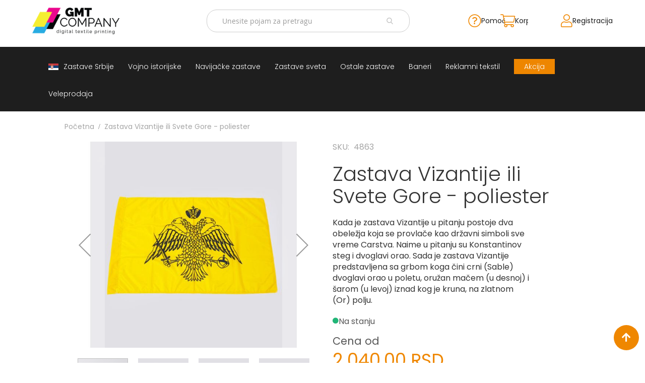

--- FILE ---
content_type: text/html; charset=UTF-8
request_url: https://zastaveshop.rs/zastava-vizantije-ili-svete-gore-poliester.html
body_size: 21688
content:
 <!doctype html><html lang="sr"><head prefix="og: http://ogp.me/ns# fb: http://ogp.me/ns/fb# product: http://ogp.me/ns/product#"> <meta charset="utf-8"/>
<meta name="title" content="Zastava Vizantije ili Svete Gore - poliester"/>
<meta name="description" content="Zastava Svete Gore Vizantijska - poliester
Zastave sa dvoglavim orlom  mogu se videti širom Grčke, najčešće na tvrđavama i crkvenim zgradama i smatraju s..."/>
<meta name="robots" content="INDEX,FOLLOW"/>
<meta name="viewport" content="width=device-width, initial-scale=1"/>
<meta name="format-detection" content="telephone=no"/>
<title>Zastava Vizantije ili Svete Gore - poliester</title>
<link  rel="stylesheet" type="text/css"  media="all" href="https://zastaveshop.rs/static/version1761219111/_cache/merged/68ab4bab381ec144286f2832b6a41b35.min.css" />
<link  rel="stylesheet" type="text/css"  media="screen and (min-width: 768px)" href="https://zastaveshop.rs/static/version1761219111/frontend/Smartweb/zastave/sr_Latn_RS/css/styles-l.min.css" />
<link  rel="stylesheet" type="text/css"  media="print" href="https://zastaveshop.rs/static/version1761219111/frontend/Smartweb/zastave/sr_Latn_RS/css/print.min.css" />
<link  rel="stylesheet" type="text/css"  media="all" href="https://fonts.googleapis.com/css2?family=Poppins:wght@300;400;500;600;700&display=swap" />


<link rel="preload" as="font" crossorigin="anonymous" href="https://zastaveshop.rs/static/version1761219111/frontend/Smartweb/zastave/sr_Latn_RS/fonts/opensans/light/opensans-300.woff2" />
<link rel="preload" as="font" crossorigin="anonymous" href="https://zastaveshop.rs/static/version1761219111/frontend/Smartweb/zastave/sr_Latn_RS/fonts/opensans/regular/opensans-400.woff2" />
<link rel="preload" as="font" crossorigin="anonymous" href="https://zastaveshop.rs/static/version1761219111/frontend/Smartweb/zastave/sr_Latn_RS/fonts/opensans/semibold/opensans-600.woff2" />
<link rel="preload" as="font" crossorigin="anonymous" href="https://zastaveshop.rs/static/version1761219111/frontend/Smartweb/zastave/sr_Latn_RS/fonts/opensans/bold/opensans-700.woff2" />
<link rel="preload" as="font" crossorigin="anonymous" href="https://zastaveshop.rs/static/version1761219111/frontend/Smartweb/zastave/sr_Latn_RS/fonts/Luma-Icons.woff2" />
<link  rel="canonical" href="https://zastaveshop.rs/zastava-vizantije-ili-svete-gore-poliester.html" />
<link  rel="icon" type="image/x-icon" href="https://zastaveshop.rs/media/favicon/stores/1/gmt_icon_32x32px.png" />
<link  rel="shortcut icon" type="image/x-icon" href="https://zastaveshop.rs/media/favicon/stores/1/gmt_icon_32x32px.png" />
<meta name="google-site-verification" content="uTuBZv-xcEMMjTljhE7lLOiwc2jGRA9X_dMflWe76zQ" />    <link rel="stylesheet" href="https://pro.fontawesome.com/releases/v5.15.1/css/all.css" integrity="sha384-9ZfPnbegQSumzaE7mks2IYgHoayLtuto3AS6ieArECeaR8nCfliJVuLh/GaQ1gyM" crossorigin="anonymous"> <meta property="og:type" content="product" /><meta property="og:title" content="Zastava&#x20;Vizantije&#x20;ili&#x20;Svete&#x20;Gore&#x20;-&#x20;poliester" /><meta property="og:image" content="https://zastaveshop.rs/media/catalog/product/cache/9474487c8483445dde9d62b4b9945c58/4/8/4863-65c64eb0adb1eZastava-Vizantije-ili-Svete-Gore-poliester-zastaveshop-header.jpg" /><meta property="og:description" content="Kada&#x20;je&#x20;zastava&#x20;Vizantije&#x20;u&#x20;pitanju&#x20;postoje&#x20;dva&#x20;obele&#x017E;ja&#x20;koja&#x20;se&#x20;provla&#x010D;e&#x20;kao&#x20;dr&#x017E;avni&#x20;simboli&#x20;sve&#x20;vreme&#x20;Carstva.&#x20;Naime&#x20;u&#x20;pitanju&#x20;su&#x20;Konstantinov&#x20;steg&#x20;i&#x20;dvoglavi&#x20;orao.&#x20;Sada&#x20;je&#x20;zastava&#x20;Vizantije&#x20;predstavljena&#x20;sa&#x20;grbom&#x20;koga&#x20;&#x010D;ini&#x20;crni&#x20;&#x28;Sable&#x29;&#x20;dvoglavi&#x20;orao&#x20;u&#x20;poletu,&#x20;oru&#x017E;an&#x20;ma&#x010D;em&#x20;&#x28;u&#x20;desnoj&#x29;&#x20;i&#x20;&#x0161;arom&#x20;&#x28;u&#x20;levoj&#x29;&#x20;iznad&#x20;kog&#x20;je&#x20;kruna,&#x20;na&#x20;zlatnom&#x20;&#x28;Or&#x29;&#x20;polju." /><meta property="og:url" content="https://zastaveshop.rs/zastava-vizantije-ili-svete-gore-poliester.html" /> <meta property="product:price:amount" content="2040"/> <meta property="product:price:currency" content="RSD"/> </head><body data-container="body" data-mage-init='{"loaderAjax": {}, "loader": { "icon": "https://zastaveshop.rs/static/version1761219111/frontend/Smartweb/zastave/sr_Latn_RS/images/loader-2.gif"}}' id="html-body" class="page-product-configurable amasty-mega-menu catalog-product-view product-zastava-vizantije-ili-svete-gore-poliester page-layout-1column">           <div class="cookie-status-message" id="cookie-status">The store will not work correctly when cookies are disabled.</div>     <noscript><div class="message global noscript"><div class="content"><p><strong>JavaScript seems to be disabled in your browser.</strong> <span> For the best experience on our site, be sure to turn on Javascript in your browser.</span></p></div></div></noscript>         <div class="page-wrapper"><header id="ammenu-header-container" class="ammenu-header-container page-header"><div class="header content"> <!-- ko scope: 'index = ammenu_hamburger_toggle' --><!-- ko if: $data.source.isMobile() || false --><button class="ammenu-button -hamburger -trigger" aria-controls="ammenu-sidebar" aria-haspopup="menu" type="button" title="Toggling menu" data-bind=" style: { color: color_settings.hamburger_icon_color }, event: { click: toggling }, attr: { 'aria-expanded': isOpen().toString(), 'aria-hidden': $data.source.isMobile() ? 'true' : 'false' }"></button>  <style> @media (min-width: 1025px) { .ammenu-button.-hamburger.-trigger { display: none; } }</style> <!-- /ko --><!-- /ko --> <a class="ammenu-logo " href="https://zastaveshop.rs/" title="" aria-label="store logo"><img src="https://zastaveshop.rs/media/logo/stores/1/GMT_novi_logo.png" title="" alt=""   /></a> <section class="amsearch-wrapper-block" data-amsearch-wrapper="block" data-bind=" scope: 'amsearch_wrapper', mageInit: { 'Magento_Ui/js/core/app': { components: { amsearch_wrapper: { component: 'Amasty_Xsearch/js/wrapper', data: {&quot;url&quot;:&quot;https:\/\/zastaveshop.rs\/amasty_xsearch\/autocomplete\/index\/&quot;,&quot;url_result&quot;:&quot;https:\/\/zastaveshop.rs\/catalogsearch\/result\/&quot;,&quot;url_popular&quot;:&quot;https:\/\/zastaveshop.rs\/search\/term\/popular\/&quot;,&quot;isDynamicWidth&quot;:true,&quot;isProductBlockEnabled&quot;:true,&quot;width&quot;:900,&quot;displaySearchButton&quot;:false,&quot;fullWidth&quot;:false,&quot;minChars&quot;:3,&quot;delay&quot;:500,&quot;currentUrlEncoded&quot;:&quot;aHR0cHM6Ly96YXN0YXZlc2hvcC5ycy96YXN0YXZhLXZpemFudGlqZS1pbGktc3ZldGUtZ29yZS1wb2xpZXN0ZXIuaHRtbA~~&quot;,&quot;color_settings&quot;:[],&quot;popup_display&quot;:0,&quot;preloadEnabled&quot;:false,&quot;isSeoUrlsEnabled&quot;:false,&quot;seoKey&quot;:&quot;search&quot;,&quot;isSaveSearchInputValueEnabled&quot;:false} } } } }"><div class="amsearch-form-block" data-bind=" style: { width: resized() ? data.width + 'px' : '' }, css: { '-opened': opened }, afterRender: initCssVariables">  <section class="amsearch-input-wrapper" data-bind=" css: { '-dynamic-width': data.isDynamicWidth, '-match': $data.readyForSearch(), '-typed': inputValue && inputValue().length }"><input type="text" name="q" placeholder="Unesite&#x20;pojam&#x20;za&#x20;pretragu" class="amsearch-input" maxlength="128" role="combobox" aria-haspopup="false" aria-autocomplete="both" autocomplete="off" aria-expanded="false" data-amsearch-block="input" enterkeyhint="search" data-bind=" afterRender: initInputValue, hasFocus: focused, value: inputValue, event: { keypress: onEnter }, valueUpdate: 'input'"><!-- ko template: { name: templates.loader } --><!-- /ko --><button class="amsearch-button -close -clear -icon" style="display: none" data-bind=" event: { click: inputValue.bind(this, '') }, attr: { title: $t('Clear Field') }, visible: inputValue && inputValue().length"></button> <button class="amsearch-button -loupe -clear -icon -disabled" data-bind=" event: { click: search }, css: { '-disabled': !$data.match() }, attr: { title: $t('Search') }"></button></section>    <section class="amsearch-result-section" data-amsearch-js="results" style="display: none;" data-bind=" css: { '-small': $data.data.width < 700 && !$data.data.fullWidth }, afterRender: function (node) { initResultSection(node, 1) }, style: resultSectionStyles(), visible: $data.opened()"><!-- ko if: !$data.match() && $data.preload() --><!-- ko template: { name: templates.preload } --><!-- /ko --><!-- /ko --><!-- ko if: $data.match() --><!-- ko template: { name: templates.results } --><!-- /ko --><!-- /ko --><!-- ko if: $data.message() && $data.message().length --><!-- ko template: { name: templates.message } --><!-- /ko --><!-- /ko --></section></div></section> <ul class="compare wrapper"> <li class="item link compare" data-bind="scope: 'compareProducts'" data-role="compare-products-link"><a class="action compare no-display" title="Uporedi&#x20;proizvode" data-bind="attr: {'href': compareProducts().listUrl}, css: {'no-display': !compareProducts().count}" >Uporedi proizvode <span class="counter qty" data-bind="text: compareProducts().countCaption"></span></a></li> </ul><div class="panel wrapper"><div class="panel header"> <a class="action skip contentarea" href="#contentarea"><span> Skip to Content</span></a>  <ul class="header links">  <li class="greet welcome" data-bind="scope: 'customer'"><!-- ko if: customer().fullname --><span class="logged-in" data-bind="text: new String('Dobrodošli %1!'). replace('%1', customer().fullname)"></span> <!-- /ko --><!-- ko ifnot: customer().fullname --><span class="not-logged-in" data-bind="text: ' '"></span>  <!-- /ko --></li>    <li class="link authorization-link" data-label="ili"><a href="https://zastaveshop.rs/customer/account/login/referer/aHR0cHM6Ly96YXN0YXZlc2hvcC5ycy96YXN0YXZhLXZpemFudGlqZS1pbGktc3ZldGUtZ29yZS1wb2xpZXN0ZXIuaHRtbA~~/" >Prijavi se</a></li><li><a href="https://zastaveshop.rs/customer/account/create/" id="idvP5xqEIM" >Registracija</a></li></ul> <div data-block="minicart" class="minicart-wrapper"><a class="action showcart" href="https://zastaveshop.rs/checkout/cart/" data-bind="scope: 'minicart_content'"><span class="text">Korpa</span> <span class="counter qty empty" data-bind="css: { empty: !!getCartParam('summary_count') == false && !isLoading() }, blockLoader: isLoading"><span class="counter-number"><!-- ko text: getCartParam('summary_count') --><!-- /ko --></span> <span class="counter-label"><!-- ko if: getCartParam('summary_count') --><!-- ko text: getCartParam('summary_count') --><!-- /ko --><!-- ko i18n: 'items' --><!-- /ko --><!-- /ko --></span></span></a> <a class="wishlist-custom wishlist-help-custom" href="/pomoc"><i class="fal fa-question-circle"></i> <span>Pomoć</span></a> <a class="wishlist-custom" href="/wishlist"><i class="fal fa-heart"></i> <span class="wishlist-label-custom">Lista želja</span></a>  <div class="block block-minicart" data-role="dropdownDialog" data-mage-init='{"dropdownDialog":{ "appendTo":"[data-block=minicart]", "triggerTarget":".showcart", "timeout": "2000", "closeOnMouseLeave": false, "closeOnEscape": true, "triggerClass":"active", "parentClass":"active", "buttons":[]}}'><div id="minicart-content-wrapper" data-bind="scope: 'minicart_content'"><!-- ko template: getTemplate() --><!-- /ko --></div></div>  </div><span class="searchToggle"></span></div></div></div></header>    <div class="ammenu-robots-navigation"><nav class="navigation" data-action="navigation" aria-disabled="true" aria-hidden="true" tabindex="-1"><ul aria-disabled="true" aria-hidden="true">  <li class="category-item&#x20;nav-0" role="presentation"><a href="https://zastaveshop.rs/zastave-srbije.html" tabindex="-1" title="Zastave&#x20;Srbije">Zastave Srbije</a> </li>   <li class="category-item&#x20;nav-1" role="presentation"><a href="https://zastaveshop.rs/vojno-istorijske-ratne-zastave.html" tabindex="-1" title="Vojno&#x20;istorijske">Vojno istorijske</a> </li>   <li class="category-item&#x20;nav-2" role="presentation"><a href="https://zastaveshop.rs/navijacke-zastave.html" tabindex="-1" title="Navija&#x010D;ke&#x20;zastave">Navijačke zastave</a> </li>   <li class="category-item&#x20;nav-3" role="presentation"><a href="https://zastaveshop.rs/sve-zastave-sveta.html" tabindex="-1" title="Zastave&#x20;sveta">Zastave sveta</a>  <ul class="submenu">  <li class="category-item&#x20;nav-3-0" role="presentation"><a href="https://zastaveshop.rs/sve-zastave-sveta/a.html" tabindex="-1" title="A">A</a> </li>   <li class="category-item&#x20;nav-3-1" role="presentation"><a href="https://zastaveshop.rs/sve-zastave-sveta/b.html" tabindex="-1" title="B">B</a> </li>   <li class="category-item&#x20;nav-3-2" role="presentation"><a href="https://zastaveshop.rs/sve-zastave-sveta/v-g.html" tabindex="-1" title="V&#x20;-&#x20;G">V - G</a> </li>   <li class="category-item&#x20;nav-3-3" role="presentation"><a href="https://zastaveshop.rs/sve-zastave-sveta/d-e-z.html" tabindex="-1" title="D&#x20;-&#x20;E&#x20;-&#x20;Z">D - E - Z</a> </li>   <li class="category-item&#x20;nav-3-4" role="presentation"><a href="https://zastaveshop.rs/sve-zastave-sveta/i-j.html" tabindex="-1" title="I&#x20;-&#x20;J">I - J</a> </li>   <li class="category-item&#x20;nav-3-5" role="presentation"><a href="https://zastaveshop.rs/sve-zastave-sveta/k.html" tabindex="-1" title="K">K</a> </li>   <li class="category-item&#x20;nav-3-6" role="presentation"><a href="https://zastaveshop.rs/sve-zastave-sveta/o-p-r.html" tabindex="-1" title="O&#x20;-&#x20;P&#x20;-&#x20;R">O - P - R</a> </li>   <li class="category-item&#x20;nav-3-7" role="presentation"><a href="https://zastaveshop.rs/sve-zastave-sveta/l.html" tabindex="-1" title="L">L</a> </li>   <li class="category-item&#x20;nav-3-8" role="presentation"><a href="https://zastaveshop.rs/sve-zastave-sveta/m.html" tabindex="-1" title="M">M</a> </li>   <li class="category-item&#x20;nav-3-9" role="presentation"><a href="https://zastaveshop.rs/sve-zastave-sveta/n.html" tabindex="-1" title="N">N</a> </li>   <li class="category-item&#x20;nav-3-10" role="presentation"><a href="https://zastaveshop.rs/sve-zastave-sveta/s.html" tabindex="-1" title="S">S</a> </li>   <li class="category-item&#x20;nav-3-11" role="presentation"><a href="https://zastaveshop.rs/sve-zastave-sveta/t.html" tabindex="-1" title="T">T</a> </li>   <li class="category-item&#x20;nav-3-12" role="presentation"><a href="https://zastaveshop.rs/sve-zastave-sveta/u.html" tabindex="-1" title="U">U</a> </li>   <li class="category-item&#x20;nav-3-13" role="presentation"><a href="https://zastaveshop.rs/sve-zastave-sveta/f-h-c-c-dz-s.html" tabindex="-1" title="F&#x20;-&#x20;H&#x20;-&#x20;C&#x20;-&#x20;&#x010C;&#x20;-&#x20;D&#x017D;&#x20;-&#x20;&#x0160;">F - H - C - Č - DŽ - Š</a> </li> </ul></li>   <li class="category-item&#x20;nav-4" role="presentation"><a href="https://zastaveshop.rs/ostale-zastave.html" tabindex="-1" title="Ostale&#x20;zastave">Ostale zastave</a>  <ul class="submenu">  <li class="category-item&#x20;nav-4-0" role="presentation"><a href="https://zastaveshop.rs/ostale-zastave/tematske-zastave.html" tabindex="-1" title="Tematske&#x20;zastave">Tematske zastave</a> </li>   <li class="category-item&#x20;nav-4-1" role="presentation"><a href="https://zastaveshop.rs/ostale-zastave/beach-flag-zastave.html" tabindex="-1" title="Beach&#x20;flag-zastave">Beach flag-zastave</a> </li> </ul></li>   <li class="category-item&#x20;nav-5" role="presentation"><a href="https://zastaveshop.rs/baneri.html" tabindex="-1" title="Baneri">Baneri</a> </li>   <li class="category-item&#x20;nav-6" role="presentation"><a href="https://zastaveshop.rs/reklamni-tekstil.html" tabindex="-1" title="Reklamni&#x20;tekstil">Reklamni tekstil</a>  <ul class="submenu">  <li class="category-item&#x20;nav-6-0" role="presentation"><a href="https://zastaveshop.rs/reklamni-tekstil/mousepad.html" tabindex="-1" title="Mousepad">Mousepad</a> </li>   <li class="category-item&#x20;nav-6-1" role="presentation"><a href="https://zastaveshop.rs/reklamni-tekstil/peskiri-sa-stampom.html" tabindex="-1" title="Pe&#x0161;kiri&#x20;sa&#x20;&#x0161;tampom">Peškiri sa štampom</a> </li>   <li class="category-item&#x20;nav-6-2" role="presentation"><a href="https://zastaveshop.rs/reklamni-tekstil/bandan-marame.html" tabindex="-1" title="Bandan&#x20;marame">Bandan marame</a> </li>   <li class="category-item&#x20;nav-6-3" role="presentation"><a href="https://zastaveshop.rs/reklamni-tekstil/jastuk.html" tabindex="-1" title="Jastuk">Jastuk</a> </li>   <li class="category-item&#x20;nav-6-4" role="presentation"><a href="https://zastaveshop.rs/reklamni-tekstil/kecelja.html" tabindex="-1" title="Kecelja">Kecelja</a> </li>   <li class="category-item&#x20;nav-6-5" role="presentation"><a href="https://zastaveshop.rs/reklamni-tekstil/ranac.html" tabindex="-1" title="Ranac">Ranac</a> </li>   <li class="category-item&#x20;nav-6-6" role="presentation"><a href="https://zastaveshop.rs/reklamni-tekstil/suncobran.html" tabindex="-1" title="Suncobran">Suncobran</a> </li>   <li class="category-item&#x20;nav-6-7" role="presentation"><a href="https://zastaveshop.rs/reklamni-tekstil/torbe.html" tabindex="-1" title="Torbe">Torbe</a> </li> </ul></li>   <li class="nav-7" role="presentation"><a href="https://zastaveshop.rs/akcija" tabindex="-1" title="Akcija">Akcija</a> </li>   <li class="nav-8" role="presentation"><a href="https://gmt.rs/sr/" tabindex="-1" title="Veleprodaja">Veleprodaja</a> </li> </ul></nav></div> <div class="ammenu-menu-wrapper" data-nosnippet data-bind=" scope: 'ammenu_wrapper', mageInit: { 'Magento_Ui/js/core/app': { components: { 'ammenu_wrapper': { component: 'Amasty_MegaMenuLite/js/wrapper', data: {&quot;show_mobile_content&quot;:0,&quot;mobile_content&quot;:null,&quot;type&quot;:{&quot;value&quot;:1,&quot;label&quot;:&quot;vertical&quot;},&quot;submenu_type&quot;:false,&quot;width&quot;:0,&quot;width_value&quot;:0,&quot;column_count&quot;:4,&quot;hide_content&quot;:false,&quot;desktop_font&quot;:700,&quot;mobile_font&quot;:700,&quot;elems&quot;:[{&quot;show_mobile_content&quot;:0,&quot;mobile_content&quot;:&quot;&quot;,&quot;type&quot;:{&quot;value&quot;:1,&quot;label&quot;:&quot;vertical&quot;},&quot;submenu_type&quot;:false,&quot;width&quot;:0,&quot;width_value&quot;:0,&quot;column_count&quot;:4,&quot;hide_content&quot;:true,&quot;desktop_font&quot;:&quot;700&quot;,&quot;mobile_font&quot;:&quot;700&quot;,&quot;icon&quot;:&quot;https:\/\/zastaveshop.rs\/media\/amasty\/ammegamenu\/zastava-Srbije.jpg&quot;,&quot;icon_extension&quot;:&quot;jpg&quot;,&quot;elems&quot;:[],&quot;__disableTmpl&quot;:true,&quot;name&quot;:&quot;Zastave Srbije&quot;,&quot;is_category&quot;:true,&quot;id&quot;:&quot;category-node-78&quot;,&quot;status&quot;:1,&quot;sort_order&quot;:&quot;0&quot;,&quot;url&quot;:&quot;https:\/\/zastaveshop.rs\/zastave-srbije.html&quot;,&quot;current&quot;:false,&quot;hide_mobile_content&quot;:false,&quot;submenu_animation&quot;:&quot;none&quot;},{&quot;show_mobile_content&quot;:0,&quot;mobile_content&quot;:null,&quot;type&quot;:{&quot;value&quot;:1,&quot;label&quot;:&quot;vertical&quot;},&quot;submenu_type&quot;:false,&quot;width&quot;:0,&quot;width_value&quot;:0,&quot;column_count&quot;:4,&quot;hide_content&quot;:true,&quot;desktop_font&quot;:&quot;700&quot;,&quot;mobile_font&quot;:700,&quot;elems&quot;:[],&quot;__disableTmpl&quot;:true,&quot;name&quot;:&quot;Vojno istorijske&quot;,&quot;is_category&quot;:true,&quot;id&quot;:&quot;category-node-80&quot;,&quot;status&quot;:1,&quot;sort_order&quot;:&quot;1&quot;,&quot;url&quot;:&quot;https:\/\/zastaveshop.rs\/vojno-istorijske-ratne-zastave.html&quot;,&quot;current&quot;:false,&quot;hide_mobile_content&quot;:false,&quot;submenu_animation&quot;:&quot;none&quot;},{&quot;show_mobile_content&quot;:0,&quot;mobile_content&quot;:null,&quot;type&quot;:{&quot;value&quot;:1,&quot;label&quot;:&quot;vertical&quot;},&quot;submenu_type&quot;:false,&quot;width&quot;:0,&quot;width_value&quot;:0,&quot;column_count&quot;:4,&quot;hide_content&quot;:true,&quot;desktop_font&quot;:&quot;700&quot;,&quot;mobile_font&quot;:700,&quot;elems&quot;:[],&quot;__disableTmpl&quot;:true,&quot;name&quot;:&quot;Navija\u010dke zastave&quot;,&quot;is_category&quot;:true,&quot;id&quot;:&quot;category-node-109&quot;,&quot;status&quot;:1,&quot;sort_order&quot;:&quot;2&quot;,&quot;url&quot;:&quot;https:\/\/zastaveshop.rs\/navijacke-zastave.html&quot;,&quot;current&quot;:false,&quot;hide_mobile_content&quot;:false,&quot;submenu_animation&quot;:&quot;none&quot;},{&quot;show_mobile_content&quot;:0,&quot;mobile_content&quot;:null,&quot;type&quot;:{&quot;value&quot;:1,&quot;label&quot;:&quot;vertical&quot;},&quot;submenu_type&quot;:false,&quot;width&quot;:0,&quot;width_value&quot;:0,&quot;column_count&quot;:4,&quot;hide_content&quot;:true,&quot;desktop_font&quot;:&quot;700&quot;,&quot;mobile_font&quot;:&quot;700&quot;,&quot;elems&quot;:[{&quot;type&quot;:{&quot;value&quot;:1,&quot;label&quot;:&quot;vertical&quot;},&quot;submenu_type&quot;:false,&quot;width&quot;:0,&quot;width_value&quot;:0,&quot;column_count&quot;:4,&quot;hide_content&quot;:false,&quot;desktop_font&quot;:700,&quot;mobile_font&quot;:700,&quot;elems&quot;:[],&quot;__disableTmpl&quot;:true,&quot;name&quot;:&quot;A&quot;,&quot;is_category&quot;:true,&quot;id&quot;:&quot;category-node-127&quot;,&quot;status&quot;:1,&quot;sort_order&quot;:&quot;1&quot;,&quot;content&quot;:&quot;&quot;,&quot;url&quot;:&quot;https:\/\/zastaveshop.rs\/sve-zastave-sveta\/a.html&quot;,&quot;current&quot;:false,&quot;hide_mobile_content&quot;:false,&quot;submenu_animation&quot;:null},{&quot;type&quot;:{&quot;value&quot;:1,&quot;label&quot;:&quot;vertical&quot;},&quot;submenu_type&quot;:false,&quot;width&quot;:0,&quot;width_value&quot;:0,&quot;column_count&quot;:4,&quot;hide_content&quot;:false,&quot;desktop_font&quot;:700,&quot;mobile_font&quot;:700,&quot;elems&quot;:[],&quot;__disableTmpl&quot;:true,&quot;name&quot;:&quot;B&quot;,&quot;is_category&quot;:true,&quot;id&quot;:&quot;category-node-128&quot;,&quot;status&quot;:1,&quot;sort_order&quot;:&quot;2&quot;,&quot;content&quot;:&quot;&quot;,&quot;url&quot;:&quot;https:\/\/zastaveshop.rs\/sve-zastave-sveta\/b.html&quot;,&quot;current&quot;:false,&quot;hide_mobile_content&quot;:false,&quot;submenu_animation&quot;:null},{&quot;type&quot;:{&quot;value&quot;:1,&quot;label&quot;:&quot;vertical&quot;},&quot;submenu_type&quot;:false,&quot;width&quot;:0,&quot;width_value&quot;:0,&quot;column_count&quot;:4,&quot;hide_content&quot;:false,&quot;desktop_font&quot;:700,&quot;mobile_font&quot;:700,&quot;elems&quot;:[],&quot;__disableTmpl&quot;:true,&quot;name&quot;:&quot;V - G&quot;,&quot;is_category&quot;:true,&quot;id&quot;:&quot;category-node-129&quot;,&quot;status&quot;:1,&quot;sort_order&quot;:&quot;3&quot;,&quot;content&quot;:&quot;&quot;,&quot;url&quot;:&quot;https:\/\/zastaveshop.rs\/sve-zastave-sveta\/v-g.html&quot;,&quot;current&quot;:false,&quot;hide_mobile_content&quot;:false,&quot;submenu_animation&quot;:null},{&quot;type&quot;:{&quot;value&quot;:1,&quot;label&quot;:&quot;vertical&quot;},&quot;submenu_type&quot;:false,&quot;width&quot;:0,&quot;width_value&quot;:0,&quot;column_count&quot;:4,&quot;hide_content&quot;:false,&quot;desktop_font&quot;:700,&quot;mobile_font&quot;:700,&quot;elems&quot;:[],&quot;__disableTmpl&quot;:true,&quot;name&quot;:&quot;D - E - Z&quot;,&quot;is_category&quot;:true,&quot;id&quot;:&quot;category-node-130&quot;,&quot;status&quot;:1,&quot;sort_order&quot;:&quot;4&quot;,&quot;content&quot;:&quot;&quot;,&quot;url&quot;:&quot;https:\/\/zastaveshop.rs\/sve-zastave-sveta\/d-e-z.html&quot;,&quot;current&quot;:false,&quot;hide_mobile_content&quot;:false,&quot;submenu_animation&quot;:null},{&quot;type&quot;:{&quot;value&quot;:1,&quot;label&quot;:&quot;vertical&quot;},&quot;submenu_type&quot;:false,&quot;width&quot;:0,&quot;width_value&quot;:0,&quot;column_count&quot;:4,&quot;hide_content&quot;:false,&quot;desktop_font&quot;:700,&quot;mobile_font&quot;:700,&quot;elems&quot;:[],&quot;__disableTmpl&quot;:true,&quot;name&quot;:&quot;I - J&quot;,&quot;is_category&quot;:true,&quot;id&quot;:&quot;category-node-131&quot;,&quot;status&quot;:1,&quot;sort_order&quot;:&quot;5&quot;,&quot;content&quot;:&quot;&quot;,&quot;url&quot;:&quot;https:\/\/zastaveshop.rs\/sve-zastave-sveta\/i-j.html&quot;,&quot;current&quot;:false,&quot;hide_mobile_content&quot;:false,&quot;submenu_animation&quot;:null},{&quot;type&quot;:{&quot;value&quot;:1,&quot;label&quot;:&quot;vertical&quot;},&quot;submenu_type&quot;:false,&quot;width&quot;:0,&quot;width_value&quot;:0,&quot;column_count&quot;:4,&quot;hide_content&quot;:false,&quot;desktop_font&quot;:700,&quot;mobile_font&quot;:700,&quot;elems&quot;:[],&quot;__disableTmpl&quot;:true,&quot;name&quot;:&quot;K&quot;,&quot;is_category&quot;:true,&quot;id&quot;:&quot;category-node-132&quot;,&quot;status&quot;:1,&quot;sort_order&quot;:&quot;6&quot;,&quot;content&quot;:&quot;&quot;,&quot;url&quot;:&quot;https:\/\/zastaveshop.rs\/sve-zastave-sveta\/k.html&quot;,&quot;current&quot;:false,&quot;hide_mobile_content&quot;:false,&quot;submenu_animation&quot;:null},{&quot;type&quot;:{&quot;value&quot;:0,&quot;label&quot;:&quot;do not show&quot;},&quot;submenu_type&quot;:false,&quot;width&quot;:0,&quot;width_value&quot;:0,&quot;column_count&quot;:4,&quot;hide_content&quot;:false,&quot;desktop_font&quot;:700,&quot;mobile_font&quot;:700,&quot;elems&quot;:[],&quot;__disableTmpl&quot;:true,&quot;name&quot;:&quot;O - P - R&quot;,&quot;is_category&quot;:true,&quot;id&quot;:&quot;category-node-133&quot;,&quot;status&quot;:1,&quot;sort_order&quot;:&quot;7&quot;,&quot;content&quot;:&quot;&quot;,&quot;url&quot;:&quot;https:\/\/zastaveshop.rs\/sve-zastave-sveta\/o-p-r.html&quot;,&quot;current&quot;:false,&quot;hide_mobile_content&quot;:false,&quot;submenu_animation&quot;:null},{&quot;type&quot;:{&quot;value&quot;:1,&quot;label&quot;:&quot;vertical&quot;},&quot;submenu_type&quot;:false,&quot;width&quot;:0,&quot;width_value&quot;:0,&quot;column_count&quot;:4,&quot;hide_content&quot;:false,&quot;desktop_font&quot;:700,&quot;mobile_font&quot;:700,&quot;elems&quot;:[],&quot;__disableTmpl&quot;:true,&quot;name&quot;:&quot;L&quot;,&quot;is_category&quot;:true,&quot;id&quot;:&quot;category-node-134&quot;,&quot;status&quot;:1,&quot;sort_order&quot;:&quot;8&quot;,&quot;content&quot;:&quot;&quot;,&quot;url&quot;:&quot;https:\/\/zastaveshop.rs\/sve-zastave-sveta\/l.html&quot;,&quot;current&quot;:false,&quot;hide_mobile_content&quot;:false,&quot;submenu_animation&quot;:null},{&quot;type&quot;:{&quot;value&quot;:1,&quot;label&quot;:&quot;vertical&quot;},&quot;submenu_type&quot;:false,&quot;width&quot;:0,&quot;width_value&quot;:0,&quot;column_count&quot;:4,&quot;hide_content&quot;:false,&quot;desktop_font&quot;:700,&quot;mobile_font&quot;:700,&quot;elems&quot;:[],&quot;__disableTmpl&quot;:true,&quot;name&quot;:&quot;M&quot;,&quot;is_category&quot;:true,&quot;id&quot;:&quot;category-node-135&quot;,&quot;status&quot;:1,&quot;sort_order&quot;:&quot;9&quot;,&quot;content&quot;:&quot;&quot;,&quot;url&quot;:&quot;https:\/\/zastaveshop.rs\/sve-zastave-sveta\/m.html&quot;,&quot;current&quot;:false,&quot;hide_mobile_content&quot;:false,&quot;submenu_animation&quot;:null},{&quot;type&quot;:{&quot;value&quot;:1,&quot;label&quot;:&quot;vertical&quot;},&quot;submenu_type&quot;:false,&quot;width&quot;:0,&quot;width_value&quot;:0,&quot;column_count&quot;:4,&quot;hide_content&quot;:false,&quot;desktop_font&quot;:700,&quot;mobile_font&quot;:700,&quot;elems&quot;:[],&quot;__disableTmpl&quot;:true,&quot;name&quot;:&quot;N&quot;,&quot;is_category&quot;:true,&quot;id&quot;:&quot;category-node-136&quot;,&quot;status&quot;:1,&quot;sort_order&quot;:&quot;10&quot;,&quot;content&quot;:&quot;&quot;,&quot;url&quot;:&quot;https:\/\/zastaveshop.rs\/sve-zastave-sveta\/n.html&quot;,&quot;current&quot;:false,&quot;hide_mobile_content&quot;:false,&quot;submenu_animation&quot;:null},{&quot;type&quot;:{&quot;value&quot;:1,&quot;label&quot;:&quot;vertical&quot;},&quot;submenu_type&quot;:false,&quot;width&quot;:0,&quot;width_value&quot;:0,&quot;column_count&quot;:4,&quot;hide_content&quot;:false,&quot;desktop_font&quot;:700,&quot;mobile_font&quot;:700,&quot;elems&quot;:[],&quot;__disableTmpl&quot;:true,&quot;name&quot;:&quot;S&quot;,&quot;is_category&quot;:true,&quot;id&quot;:&quot;category-node-137&quot;,&quot;status&quot;:1,&quot;sort_order&quot;:&quot;11&quot;,&quot;content&quot;:&quot;&quot;,&quot;url&quot;:&quot;https:\/\/zastaveshop.rs\/sve-zastave-sveta\/s.html&quot;,&quot;current&quot;:false,&quot;hide_mobile_content&quot;:false,&quot;submenu_animation&quot;:null},{&quot;type&quot;:{&quot;value&quot;:1,&quot;label&quot;:&quot;vertical&quot;},&quot;submenu_type&quot;:false,&quot;width&quot;:0,&quot;width_value&quot;:0,&quot;column_count&quot;:4,&quot;hide_content&quot;:false,&quot;desktop_font&quot;:700,&quot;mobile_font&quot;:700,&quot;elems&quot;:[],&quot;__disableTmpl&quot;:true,&quot;name&quot;:&quot;T&quot;,&quot;is_category&quot;:true,&quot;id&quot;:&quot;category-node-138&quot;,&quot;status&quot;:1,&quot;sort_order&quot;:&quot;12&quot;,&quot;content&quot;:&quot;&quot;,&quot;url&quot;:&quot;https:\/\/zastaveshop.rs\/sve-zastave-sveta\/t.html&quot;,&quot;current&quot;:false,&quot;hide_mobile_content&quot;:false,&quot;submenu_animation&quot;:null},{&quot;type&quot;:{&quot;value&quot;:1,&quot;label&quot;:&quot;vertical&quot;},&quot;submenu_type&quot;:false,&quot;width&quot;:0,&quot;width_value&quot;:0,&quot;column_count&quot;:4,&quot;hide_content&quot;:false,&quot;desktop_font&quot;:700,&quot;mobile_font&quot;:700,&quot;elems&quot;:[],&quot;__disableTmpl&quot;:true,&quot;name&quot;:&quot;U&quot;,&quot;is_category&quot;:true,&quot;id&quot;:&quot;category-node-139&quot;,&quot;status&quot;:1,&quot;sort_order&quot;:&quot;13&quot;,&quot;content&quot;:&quot;&quot;,&quot;url&quot;:&quot;https:\/\/zastaveshop.rs\/sve-zastave-sveta\/u.html&quot;,&quot;current&quot;:false,&quot;hide_mobile_content&quot;:false,&quot;submenu_animation&quot;:null},{&quot;type&quot;:{&quot;value&quot;:1,&quot;label&quot;:&quot;vertical&quot;},&quot;submenu_type&quot;:false,&quot;width&quot;:0,&quot;width_value&quot;:0,&quot;column_count&quot;:4,&quot;hide_content&quot;:false,&quot;desktop_font&quot;:700,&quot;mobile_font&quot;:700,&quot;elems&quot;:[],&quot;__disableTmpl&quot;:true,&quot;name&quot;:&quot;F - H - C - \u010c - D\u017d - \u0160&quot;,&quot;is_category&quot;:true,&quot;id&quot;:&quot;category-node-140&quot;,&quot;status&quot;:1,&quot;sort_order&quot;:&quot;14&quot;,&quot;content&quot;:&quot;&quot;,&quot;url&quot;:&quot;https:\/\/zastaveshop.rs\/sve-zastave-sveta\/f-h-c-c-dz-s.html&quot;,&quot;current&quot;:false,&quot;hide_mobile_content&quot;:false,&quot;submenu_animation&quot;:null}],&quot;__disableTmpl&quot;:true,&quot;name&quot;:&quot;Zastave sveta&quot;,&quot;is_category&quot;:true,&quot;id&quot;:&quot;category-node-126&quot;,&quot;status&quot;:1,&quot;sort_order&quot;:&quot;3&quot;,&quot;url&quot;:&quot;https:\/\/zastaveshop.rs\/sve-zastave-sveta.html&quot;,&quot;current&quot;:false,&quot;hide_mobile_content&quot;:false,&quot;submenu_animation&quot;:&quot;none&quot;},{&quot;show_mobile_content&quot;:0,&quot;mobile_content&quot;:null,&quot;type&quot;:{&quot;value&quot;:1,&quot;label&quot;:&quot;vertical&quot;},&quot;submenu_type&quot;:false,&quot;width&quot;:0,&quot;width_value&quot;:0,&quot;column_count&quot;:4,&quot;hide_content&quot;:false,&quot;desktop_font&quot;:&quot;700&quot;,&quot;mobile_font&quot;:700,&quot;elems&quot;:[{&quot;type&quot;:{&quot;value&quot;:0,&quot;label&quot;:&quot;do not show&quot;},&quot;submenu_type&quot;:false,&quot;width&quot;:0,&quot;width_value&quot;:0,&quot;column_count&quot;:4,&quot;hide_content&quot;:false,&quot;desktop_font&quot;:&quot;700&quot;,&quot;mobile_font&quot;:700,&quot;elems&quot;:[],&quot;__disableTmpl&quot;:true,&quot;name&quot;:&quot;Tematske zastave&quot;,&quot;is_category&quot;:true,&quot;id&quot;:&quot;category-node-99&quot;,&quot;status&quot;:1,&quot;sort_order&quot;:&quot;1&quot;,&quot;content&quot;:&quot;&lt;div data-content-type=\&quot;html\&quot; data-appearance=\&quot;default\&quot; data-element=\&quot;main\&quot; data-decoded=\&quot;true\&quot;&gt;&lt;\/div&gt;&quot;,&quot;url&quot;:&quot;https:\/\/zastaveshop.rs\/ostale-zastave\/tematske-zastave.html&quot;,&quot;current&quot;:false,&quot;hide_mobile_content&quot;:false,&quot;submenu_animation&quot;:&quot;none&quot;},{&quot;type&quot;:{&quot;value&quot;:1,&quot;label&quot;:&quot;vertical&quot;},&quot;submenu_type&quot;:false,&quot;width&quot;:0,&quot;width_value&quot;:0,&quot;column_count&quot;:4,&quot;hide_content&quot;:false,&quot;desktop_font&quot;:700,&quot;mobile_font&quot;:700,&quot;elems&quot;:[],&quot;__disableTmpl&quot;:true,&quot;name&quot;:&quot;Beach flag-zastave&quot;,&quot;is_category&quot;:true,&quot;id&quot;:&quot;category-node-101&quot;,&quot;status&quot;:1,&quot;sort_order&quot;:&quot;2&quot;,&quot;content&quot;:&quot;&quot;,&quot;url&quot;:&quot;https:\/\/zastaveshop.rs\/ostale-zastave\/beach-flag-zastave.html&quot;,&quot;current&quot;:false,&quot;hide_mobile_content&quot;:false,&quot;submenu_animation&quot;:null}],&quot;__disableTmpl&quot;:true,&quot;name&quot;:&quot;Ostale zastave&quot;,&quot;is_category&quot;:true,&quot;id&quot;:&quot;category-node-77&quot;,&quot;status&quot;:1,&quot;sort_order&quot;:&quot;4&quot;,&quot;content&quot;:&quot;&lt;div data-content-type=\&quot;html\&quot; data-appearance=\&quot;default\&quot; data-element=\&quot;main\&quot; data-decoded=\&quot;true\&quot;&gt;&lt;!-- ko scope: \&quot;index = ammenu_columns_wrapper\&quot; --&gt; &lt;!-- ko template: getTemplate() --&gt;&lt;!-- \/ko --&gt; &lt;!-- \/ko --&gt;&lt;\/div&gt;&quot;,&quot;url&quot;:&quot;https:\/\/zastaveshop.rs\/ostale-zastave.html&quot;,&quot;current&quot;:false,&quot;hide_mobile_content&quot;:false,&quot;submenu_animation&quot;:&quot;none&quot;},{&quot;show_mobile_content&quot;:0,&quot;mobile_content&quot;:null,&quot;type&quot;:{&quot;value&quot;:1,&quot;label&quot;:&quot;vertical&quot;},&quot;submenu_type&quot;:false,&quot;width&quot;:0,&quot;width_value&quot;:0,&quot;column_count&quot;:4,&quot;hide_content&quot;:false,&quot;desktop_font&quot;:700,&quot;mobile_font&quot;:700,&quot;elems&quot;:[],&quot;__disableTmpl&quot;:true,&quot;name&quot;:&quot;Baneri&quot;,&quot;is_category&quot;:true,&quot;id&quot;:&quot;category-node-100&quot;,&quot;status&quot;:1,&quot;sort_order&quot;:&quot;5&quot;,&quot;content&quot;:&quot;&quot;,&quot;url&quot;:&quot;https:\/\/zastaveshop.rs\/baneri.html&quot;,&quot;current&quot;:false,&quot;hide_mobile_content&quot;:false,&quot;submenu_animation&quot;:null},{&quot;show_mobile_content&quot;:0,&quot;mobile_content&quot;:null,&quot;type&quot;:{&quot;value&quot;:1,&quot;label&quot;:&quot;vertical&quot;},&quot;submenu_type&quot;:false,&quot;width&quot;:0,&quot;width_value&quot;:0,&quot;column_count&quot;:4,&quot;hide_content&quot;:false,&quot;desktop_font&quot;:&quot;700&quot;,&quot;mobile_font&quot;:700,&quot;elems&quot;:[{&quot;type&quot;:{&quot;value&quot;:0,&quot;label&quot;:&quot;do not show&quot;},&quot;submenu_type&quot;:false,&quot;width&quot;:0,&quot;width_value&quot;:0,&quot;column_count&quot;:4,&quot;hide_content&quot;:false,&quot;desktop_font&quot;:700,&quot;mobile_font&quot;:700,&quot;elems&quot;:[],&quot;__disableTmpl&quot;:true,&quot;name&quot;:&quot;Mousepad&quot;,&quot;is_category&quot;:true,&quot;id&quot;:&quot;category-node-105&quot;,&quot;status&quot;:1,&quot;sort_order&quot;:&quot;1&quot;,&quot;content&quot;:&quot;&quot;,&quot;url&quot;:&quot;https:\/\/zastaveshop.rs\/reklamni-tekstil\/mousepad.html&quot;,&quot;current&quot;:false,&quot;hide_mobile_content&quot;:false,&quot;submenu_animation&quot;:null},{&quot;type&quot;:{&quot;value&quot;:1,&quot;label&quot;:&quot;vertical&quot;},&quot;submenu_type&quot;:false,&quot;width&quot;:0,&quot;width_value&quot;:0,&quot;column_count&quot;:4,&quot;hide_content&quot;:false,&quot;desktop_font&quot;:700,&quot;mobile_font&quot;:700,&quot;elems&quot;:[],&quot;__disableTmpl&quot;:true,&quot;name&quot;:&quot;Pe\u0161kiri sa \u0161tampom&quot;,&quot;is_category&quot;:true,&quot;id&quot;:&quot;category-node-106&quot;,&quot;status&quot;:1,&quot;sort_order&quot;:&quot;2&quot;,&quot;content&quot;:&quot;&quot;,&quot;url&quot;:&quot;https:\/\/zastaveshop.rs\/reklamni-tekstil\/peskiri-sa-stampom.html&quot;,&quot;current&quot;:false,&quot;hide_mobile_content&quot;:false,&quot;submenu_animation&quot;:null},{&quot;type&quot;:{&quot;value&quot;:1,&quot;label&quot;:&quot;vertical&quot;},&quot;submenu_type&quot;:false,&quot;width&quot;:0,&quot;width_value&quot;:0,&quot;column_count&quot;:4,&quot;hide_content&quot;:false,&quot;desktop_font&quot;:700,&quot;mobile_font&quot;:700,&quot;elems&quot;:[],&quot;__disableTmpl&quot;:true,&quot;name&quot;:&quot;Bandan marame&quot;,&quot;is_category&quot;:true,&quot;id&quot;:&quot;category-node-125&quot;,&quot;status&quot;:1,&quot;sort_order&quot;:&quot;3&quot;,&quot;content&quot;:&quot;&quot;,&quot;url&quot;:&quot;https:\/\/zastaveshop.rs\/reklamni-tekstil\/bandan-marame.html&quot;,&quot;current&quot;:false,&quot;hide_mobile_content&quot;:false,&quot;submenu_animation&quot;:null},{&quot;type&quot;:{&quot;value&quot;:0,&quot;label&quot;:&quot;do not show&quot;},&quot;submenu_type&quot;:false,&quot;width&quot;:0,&quot;width_value&quot;:0,&quot;column_count&quot;:4,&quot;hide_content&quot;:false,&quot;desktop_font&quot;:700,&quot;mobile_font&quot;:700,&quot;elems&quot;:[],&quot;__disableTmpl&quot;:true,&quot;name&quot;:&quot;Jastuk&quot;,&quot;is_category&quot;:true,&quot;id&quot;:&quot;category-node-141&quot;,&quot;status&quot;:1,&quot;sort_order&quot;:&quot;4&quot;,&quot;content&quot;:&quot;&quot;,&quot;url&quot;:&quot;https:\/\/zastaveshop.rs\/reklamni-tekstil\/jastuk.html&quot;,&quot;current&quot;:false,&quot;hide_mobile_content&quot;:false,&quot;submenu_animation&quot;:null},{&quot;type&quot;:{&quot;value&quot;:0,&quot;label&quot;:&quot;do not show&quot;},&quot;submenu_type&quot;:false,&quot;width&quot;:0,&quot;width_value&quot;:0,&quot;column_count&quot;:4,&quot;hide_content&quot;:false,&quot;desktop_font&quot;:700,&quot;mobile_font&quot;:700,&quot;elems&quot;:[],&quot;__disableTmpl&quot;:true,&quot;name&quot;:&quot;Kecelja&quot;,&quot;is_category&quot;:true,&quot;id&quot;:&quot;category-node-142&quot;,&quot;status&quot;:1,&quot;sort_order&quot;:&quot;5&quot;,&quot;content&quot;:&quot;&quot;,&quot;url&quot;:&quot;https:\/\/zastaveshop.rs\/reklamni-tekstil\/kecelja.html&quot;,&quot;current&quot;:false,&quot;hide_mobile_content&quot;:false,&quot;submenu_animation&quot;:null},{&quot;type&quot;:{&quot;value&quot;:0,&quot;label&quot;:&quot;do not show&quot;},&quot;submenu_type&quot;:false,&quot;width&quot;:0,&quot;width_value&quot;:0,&quot;column_count&quot;:4,&quot;hide_content&quot;:false,&quot;desktop_font&quot;:700,&quot;mobile_font&quot;:700,&quot;elems&quot;:[],&quot;__disableTmpl&quot;:true,&quot;name&quot;:&quot;Ranac&quot;,&quot;is_category&quot;:true,&quot;id&quot;:&quot;category-node-143&quot;,&quot;status&quot;:1,&quot;sort_order&quot;:&quot;6&quot;,&quot;content&quot;:&quot;&quot;,&quot;url&quot;:&quot;https:\/\/zastaveshop.rs\/reklamni-tekstil\/ranac.html&quot;,&quot;current&quot;:false,&quot;hide_mobile_content&quot;:false,&quot;submenu_animation&quot;:null},{&quot;type&quot;:{&quot;value&quot;:0,&quot;label&quot;:&quot;do not show&quot;},&quot;submenu_type&quot;:false,&quot;width&quot;:0,&quot;width_value&quot;:0,&quot;column_count&quot;:4,&quot;hide_content&quot;:false,&quot;desktop_font&quot;:700,&quot;mobile_font&quot;:700,&quot;elems&quot;:[],&quot;__disableTmpl&quot;:true,&quot;name&quot;:&quot;Suncobran&quot;,&quot;is_category&quot;:true,&quot;id&quot;:&quot;category-node-144&quot;,&quot;status&quot;:1,&quot;sort_order&quot;:&quot;7&quot;,&quot;content&quot;:&quot;&quot;,&quot;url&quot;:&quot;https:\/\/zastaveshop.rs\/reklamni-tekstil\/suncobran.html&quot;,&quot;current&quot;:false,&quot;hide_mobile_content&quot;:false,&quot;submenu_animation&quot;:null},{&quot;type&quot;:{&quot;value&quot;:0,&quot;label&quot;:&quot;do not show&quot;},&quot;submenu_type&quot;:false,&quot;width&quot;:0,&quot;width_value&quot;:0,&quot;column_count&quot;:4,&quot;hide_content&quot;:false,&quot;desktop_font&quot;:700,&quot;mobile_font&quot;:700,&quot;elems&quot;:[],&quot;__disableTmpl&quot;:true,&quot;name&quot;:&quot;Torbe&quot;,&quot;is_category&quot;:true,&quot;id&quot;:&quot;category-node-145&quot;,&quot;status&quot;:1,&quot;sort_order&quot;:&quot;8&quot;,&quot;content&quot;:&quot;&quot;,&quot;url&quot;:&quot;https:\/\/zastaveshop.rs\/reklamni-tekstil\/torbe.html&quot;,&quot;current&quot;:false,&quot;hide_mobile_content&quot;:false,&quot;submenu_animation&quot;:null}],&quot;__disableTmpl&quot;:true,&quot;name&quot;:&quot;Reklamni tekstil&quot;,&quot;is_category&quot;:true,&quot;id&quot;:&quot;category-node-104&quot;,&quot;status&quot;:1,&quot;sort_order&quot;:&quot;6&quot;,&quot;content&quot;:&quot;&lt;div data-content-type=\&quot;html\&quot; data-appearance=\&quot;default\&quot; data-element=\&quot;main\&quot; data-decoded=\&quot;true\&quot;&gt;&lt;!-- ko scope: \&quot;index = ammenu_columns_wrapper\&quot; --&gt; &lt;!-- ko template: getTemplate() --&gt;&lt;!-- \/ko --&gt; &lt;!-- \/ko --&gt;&lt;\/div&gt;&quot;,&quot;url&quot;:&quot;https:\/\/zastaveshop.rs\/reklamni-tekstil.html&quot;,&quot;current&quot;:false,&quot;hide_mobile_content&quot;:false,&quot;submenu_animation&quot;:&quot;none&quot;},{&quot;show_mobile_content&quot;:0,&quot;mobile_content&quot;:null,&quot;type&quot;:{&quot;value&quot;:1,&quot;label&quot;:&quot;vertical&quot;},&quot;submenu_type&quot;:false,&quot;width&quot;:0,&quot;width_value&quot;:0,&quot;column_count&quot;:4,&quot;hide_content&quot;:false,&quot;desktop_font&quot;:700,&quot;mobile_font&quot;:700,&quot;elems&quot;:[],&quot;__disableTmpl&quot;:true,&quot;name&quot;:&quot;Akcija&quot;,&quot;is_category&quot;:false,&quot;id&quot;:&quot;custom-node-1&quot;,&quot;status&quot;:1,&quot;sort_order&quot;:&quot;7&quot;,&quot;content&quot;:&quot;&quot;,&quot;url&quot;:&quot;https:\/\/zastaveshop.rs\/akcija&quot;,&quot;current&quot;:false,&quot;hide_mobile_content&quot;:false,&quot;submenu_animation&quot;:null},{&quot;show_mobile_content&quot;:0,&quot;mobile_content&quot;:null,&quot;type&quot;:{&quot;value&quot;:1,&quot;label&quot;:&quot;vertical&quot;},&quot;submenu_type&quot;:false,&quot;width&quot;:0,&quot;width_value&quot;:0,&quot;column_count&quot;:4,&quot;hide_content&quot;:false,&quot;desktop_font&quot;:700,&quot;mobile_font&quot;:700,&quot;elems&quot;:[],&quot;__disableTmpl&quot;:true,&quot;name&quot;:&quot;Veleprodaja&quot;,&quot;is_category&quot;:false,&quot;id&quot;:&quot;custom-node-2&quot;,&quot;status&quot;:1,&quot;sort_order&quot;:&quot;8&quot;,&quot;content&quot;:&quot;&quot;,&quot;url&quot;:&quot;https:\/\/gmt.rs\/sr\/&quot;,&quot;current&quot;:false,&quot;hide_mobile_content&quot;:false,&quot;submenu_animation&quot;:null}],&quot;__disableTmpl&quot;:true,&quot;name&quot;:null,&quot;is_category&quot;:null,&quot;id&quot;:null,&quot;status&quot;:0,&quot;sort_order&quot;:null,&quot;content&quot;:null,&quot;url&quot;:null,&quot;current&quot;:false,&quot;hide_mobile_content&quot;:false,&quot;submenu_animation&quot;:null}, config: {&quot;is_hamburger&quot;:false,&quot;color_settings&quot;:{&quot;color_template&quot;:&quot;custom&quot;,&quot;main_menu_background&quot;:&quot;#1E1E1E&quot;,&quot;main_menu_background_hover&quot;:&quot;#1E1E1E&quot;,&quot;main_menu_text&quot;:&quot;#ffffff&quot;,&quot;main_menu_text_hover&quot;:&quot;#ff9d00&quot;,&quot;submenu_background_color&quot;:&quot;#ffffff&quot;,&quot;submenu_background_image&quot;:&quot;&quot;,&quot;submenu_text&quot;:&quot;#1E1E1E&quot;,&quot;submenu_text_hover&quot;:&quot;#1E1E1E&quot;,&quot;current_category_color&quot;:&quot;#ff9d00&quot;,&quot;toggle_icon_color&quot;:&quot;#ffffff&quot;,&quot;hamburger_icon_color&quot;:&quot;#1E1E1E&quot;},&quot;mobile_menu_title&quot;:&quot;&quot;,&quot;mobile_menu_width&quot;:1024,&quot;welcome_message&quot;:{&quot;message&quot;:&quot; &quot;},&quot;invitation_url&quot;:&quot;&quot;,&quot;hide_view_all_link&quot;:false,&quot;mobile_class&quot;:&quot;accordion&quot;,&quot;is_sticky&quot;:1,&quot;is_icons_available&quot;:&quot;desktop&quot;,&quot;animation_time&quot;:0.3,&quot;hamburger_animation&quot;:&quot;none&quot;}, children: [], settings: {&quot;account&quot;:{&quot;is_logged_in&quot;:false,&quot;login&quot;:&quot;https:\/\/zastaveshop.rs\/customer\/account\/login\/referer\/aHR0cHM6Ly96YXN0YXZlc2hvcC5ycy96YXN0YXZhLXZpemFudGlqZS1pbGktc3ZldGUtZ29yZS1wb2xpZXN0ZXIuaHRtbA~~\/&quot;,&quot;create&quot;:&quot;https:\/\/zastaveshop.rs\/customer\/account\/create\/&quot;,&quot;logout&quot;:&quot;https:\/\/zastaveshop.rs\/customer\/account\/logout\/&quot;,&quot;account&quot;:&quot;https:\/\/zastaveshop.rs\/customer\/account\/&quot;},&quot;switcher&quot;:{&quot;current_code&quot;:&quot;default&quot;,&quot;current_name&quot;:&quot;Default Store View&quot;,&quot;current_store_id&quot;:&quot;1&quot;,&quot;items&quot;:[{&quot;url&quot;:&quot;https:\/\/zastaveshop.rs\/stores\/store\/redirect\/___store\/default\/uenc\/aHR0cHM6Ly96YXN0YXZlc2hvcC5ycy96YXN0YXZhLXZpemFudGlqZS1pbGktc3ZldGUtZ29yZS1wb2xpZXN0ZXIuaHRtbA~~\/___from_store\/default\/&quot;,&quot;code&quot;:&quot;default&quot;,&quot;name&quot;:&quot;Default Store View&quot;}]},&quot;currency&quot;:{&quot;current_code&quot;:&quot;RSD&quot;,&quot;current_code_title&quot;:&quot;RSD&quot;,&quot;current_name&quot;:null,&quot;id_modifier&quot;:&quot;nav&quot;,&quot;items&quot;:[]}}, links: [], components: {&quot;ammenu_account_wrapper&quot;:{&quot;items&quot;:[{&quot;id&quot;:&quot;login&quot;,&quot;sort_order&quot;:&quot;10&quot;,&quot;icon_template&quot;:&quot;Amasty_MegaMenuLite\/components\/icons\/sign_in&quot;,&quot;name&quot;:&quot;Prijavi se&quot;,&quot;url&quot;:&quot;https:\/\/zastaveshop.rs\/customer\/account\/login\/referer\/aHR0cHM6Ly96YXN0YXZlc2hvcC5ycy96YXN0YXZhLXZpemFudGlqZS1pbGktc3ZldGUtZ29yZS1wb2xpZXN0ZXIuaHRtbA~~\/&quot;,&quot;isVisible&quot;:true},{&quot;id&quot;:&quot;create&quot;,&quot;sort_order&quot;:&quot;20&quot;,&quot;icon_template&quot;:&quot;Amasty_MegaMenuLite\/components\/icons\/create_account&quot;,&quot;name&quot;:&quot;Registracija&quot;,&quot;url&quot;:&quot;https:\/\/zastaveshop.rs\/customer\/account\/create\/&quot;,&quot;isVisible&quot;:true},{&quot;id&quot;:&quot;settings&quot;,&quot;sort_order&quot;:&quot;50&quot;,&quot;icon_template&quot;:&quot;Amasty_MegaMenuLite\/components\/icons\/settings&quot;,&quot;name&quot;:&quot;Pomo\u0107 i Postavke&quot;,&quot;content_template&quot;:&quot;Amasty_MegaMenuLite\/account\/settings\/settings&quot;,&quot;elems&quot;:[{&quot;id&quot;:&quot;currency&quot;,&quot;icon_template&quot;:&quot;Amasty_MegaMenuLite\/components\/icons\/currency&quot;,&quot;name&quot;:&quot;Currency&quot;,&quot;elems&quot;:[{&quot;id&quot;:&quot;RSD&quot;,&quot;name&quot;:&quot;RSD&quot;,&quot;counter&quot;:&quot;RSD&quot;,&quot;elems&quot;:[]}]},{&quot;id&quot;:&quot;language&quot;,&quot;icon_template&quot;:&quot;Amasty_MegaMenuLite\/components\/icons\/language&quot;,&quot;name&quot;:&quot;Language&quot;,&quot;elems&quot;:[{&quot;id&quot;:&quot;default&quot;,&quot;name&quot;:&quot;Default Store View&quot;,&quot;counter&quot;:&quot;default&quot;,&quot;elems&quot;:[]}]}],&quot;isVisible&quot;:true}]}}, } } } }">   <!-- ko if: !$data.isMobile() --><div class="ammenu-nav-sections -topmenu " data-bind=" css: { '-sticky': $data.isSticky() && ($data.isOpen ? !$data.isOpen() : true) }"><nav class="ammenu-main-container" aria-label="Main Menu" data-action="navigation"  style=" background-color: &#x23;1E1E1E; color: &#x23;ffffff;" ><ul class="ammenu-items -root" role="menubar">  <li class="ammenu-item category-item" role="presentation" data-bind=" scope: 'ammenu_topmenu_item_0', mageInit: { 'Magento_Ui/js/core/app': { components: { 'ammenu_topmenu_item_0': { component: 'Amasty_MegaMenuLite/js/top_menu/item', elemIndex: 0, id: 'category-node-78' } } } }"> <a if="item.isVisible" class="ammenu-link" href="https&#x3A;&#x2F;&#x2F;zastaveshop.rs&#x2F;zastave-srbije.html" style="font-weight: 700" data-bind=" event: item.isInteractive ? { mouseenter: onMouseenter, keypress: onMouseenter, mouseleave: onMouseleave } : false, style: { 'color': item.color() ? item.color() : '', 'background': item.backgroundColor() ? item.backgroundColor() : '' }, attr: { tabindex: item.isInteractive ? '0' : '-1', role: !item.isInteractive ? 'presentation' : 'menuitem', 'data-item-id': item.id }, css: { '-current': item.current, '-disabled': !item.isInteractive }">    <figure class="ammenu-icon-block -icon" style=" -webkit-mask-image: url&#x28;https&#x3A;&#x2F;&#x2F;zastaveshop.rs&#x2F;media&#x2F;amasty&#x2F;ammegamenu&#x2F;zastava-Srbije.jpg&#x29;; maskImage: url&#x28;https&#x3A;&#x2F;&#x2F;zastaveshop.rs&#x2F;media&#x2F;amasty&#x2F;ammegamenu&#x2F;zastava-Srbije.jpg&#x29;; background-color: &#x23;ffffff; background-image: url&#x28;https&#x3A;&#x2F;&#x2F;zastaveshop.rs&#x2F;media&#x2F;amasty&#x2F;ammegamenu&#x2F;zastava-Srbije.jpg&#x29;; " data-bind=" style: { 'background-color': item.color() && item.icon ? item.color() : '' } "></figure>  <p class="ammenu-text-block"><span class="ammenu-text">Zastave Srbije</span> </p></a> <!-- ko scope: 'index = ammenu_submenu_wrapper' --><!-- ko template: { name: getTemplate(), data: { item: $parent.item, event: { mouseleave: function () { $parent.item.isActive(false); }, mouseenter: function () { $parent.item.isActive(true); } } } }--><!-- /ko --><!-- /ko --></li>   <li class="ammenu-item category-item" role="presentation" data-bind=" scope: 'ammenu_topmenu_item_1', mageInit: { 'Magento_Ui/js/core/app': { components: { 'ammenu_topmenu_item_1': { component: 'Amasty_MegaMenuLite/js/top_menu/item', elemIndex: 1, id: 'category-node-80' } } } }"> <a if="item.isVisible" class="ammenu-link" href="https&#x3A;&#x2F;&#x2F;zastaveshop.rs&#x2F;vojno-istorijske-ratne-zastave.html" style="font-weight: 700" data-bind=" event: item.isInteractive ? { mouseenter: onMouseenter, keypress: onMouseenter, mouseleave: onMouseleave } : false, style: { 'color': item.color() ? item.color() : '', 'background': item.backgroundColor() ? item.backgroundColor() : '' }, attr: { tabindex: item.isInteractive ? '0' : '-1', role: !item.isInteractive ? 'presentation' : 'menuitem', 'data-item-id': item.id }, css: { '-current': item.current, '-disabled': !item.isInteractive }">    <p class="ammenu-text-block"><span class="ammenu-text">Vojno istorijske</span> </p></a> <!-- ko scope: 'index = ammenu_submenu_wrapper' --><!-- ko template: { name: getTemplate(), data: { item: $parent.item, event: { mouseleave: function () { $parent.item.isActive(false); }, mouseenter: function () { $parent.item.isActive(true); } } } }--><!-- /ko --><!-- /ko --></li>   <li class="ammenu-item category-item" role="presentation" data-bind=" scope: 'ammenu_topmenu_item_2', mageInit: { 'Magento_Ui/js/core/app': { components: { 'ammenu_topmenu_item_2': { component: 'Amasty_MegaMenuLite/js/top_menu/item', elemIndex: 2, id: 'category-node-109' } } } }"> <a if="item.isVisible" class="ammenu-link" href="https&#x3A;&#x2F;&#x2F;zastaveshop.rs&#x2F;navijacke-zastave.html" style="font-weight: 700" data-bind=" event: item.isInteractive ? { mouseenter: onMouseenter, keypress: onMouseenter, mouseleave: onMouseleave } : false, style: { 'color': item.color() ? item.color() : '', 'background': item.backgroundColor() ? item.backgroundColor() : '' }, attr: { tabindex: item.isInteractive ? '0' : '-1', role: !item.isInteractive ? 'presentation' : 'menuitem', 'data-item-id': item.id }, css: { '-current': item.current, '-disabled': !item.isInteractive }">    <p class="ammenu-text-block"><span class="ammenu-text">Navijačke zastave</span> </p></a> <!-- ko scope: 'index = ammenu_submenu_wrapper' --><!-- ko template: { name: getTemplate(), data: { item: $parent.item, event: { mouseleave: function () { $parent.item.isActive(false); }, mouseenter: function () { $parent.item.isActive(true); } } } }--><!-- /ko --><!-- /ko --></li>   <li class="ammenu-item category-item" role="presentation" data-bind=" scope: 'ammenu_topmenu_item_3', mageInit: { 'Magento_Ui/js/core/app': { components: { 'ammenu_topmenu_item_3': { component: 'Amasty_MegaMenuLite/js/top_menu/item', elemIndex: 3, id: 'category-node-126' } } } }"> <a if="item.isVisible" class="ammenu-link" href="https&#x3A;&#x2F;&#x2F;zastaveshop.rs&#x2F;sve-zastave-sveta.html" style="font-weight: 700" data-bind=" event: item.isInteractive ? { mouseenter: onMouseenter, keypress: onMouseenter, mouseleave: onMouseleave } : false, style: { 'color': item.color() ? item.color() : '', 'background': item.backgroundColor() ? item.backgroundColor() : '' }, attr: { tabindex: item.isInteractive ? '0' : '-1', role: !item.isInteractive ? 'presentation' : 'menuitem', 'data-item-id': item.id }, css: { '-current': item.current, '-disabled': !item.isInteractive }">    <p class="ammenu-text-block"><span class="ammenu-text">Zastave sveta</span> </p></a> <!-- ko scope: 'index = ammenu_submenu_wrapper' --><!-- ko template: { name: getTemplate(), data: { item: $parent.item, event: { mouseleave: function () { $parent.item.isActive(false); }, mouseenter: function () { $parent.item.isActive(true); } } } }--><!-- /ko --><!-- /ko --></li>   <li class="ammenu-item category-item" role="presentation" data-bind=" scope: 'ammenu_topmenu_item_4', mageInit: { 'Magento_Ui/js/core/app': { components: { 'ammenu_topmenu_item_4': { component: 'Amasty_MegaMenuLite/js/top_menu/item', elemIndex: 4, id: 'category-node-77' } } } }"> <a if="item.isVisible" class="ammenu-link" href="https&#x3A;&#x2F;&#x2F;zastaveshop.rs&#x2F;ostale-zastave.html" style="font-weight: 700" data-bind=" event: item.isInteractive ? { mouseenter: onMouseenter, keypress: onMouseenter, mouseleave: onMouseleave } : false, style: { 'color': item.color() ? item.color() : '', 'background': item.backgroundColor() ? item.backgroundColor() : '' }, attr: { tabindex: item.isInteractive ? '0' : '-1', role: !item.isInteractive ? 'presentation' : 'menuitem', 'data-item-id': item.id }, css: { '-current': item.current, '-disabled': !item.isInteractive }">    <p class="ammenu-text-block"><span class="ammenu-text">Ostale zastave</span> </p></a> <!-- ko scope: 'index = ammenu_submenu_wrapper' --><!-- ko template: { name: getTemplate(), data: { item: $parent.item, event: { mouseleave: function () { $parent.item.isActive(false); }, mouseenter: function () { $parent.item.isActive(true); } } } }--><!-- /ko --><!-- /ko --></li>   <li class="ammenu-item category-item" role="presentation" data-bind=" scope: 'ammenu_topmenu_item_5', mageInit: { 'Magento_Ui/js/core/app': { components: { 'ammenu_topmenu_item_5': { component: 'Amasty_MegaMenuLite/js/top_menu/item', elemIndex: 5, id: 'category-node-100' } } } }"> <a if="item.isVisible" class="ammenu-link" href="https&#x3A;&#x2F;&#x2F;zastaveshop.rs&#x2F;baneri.html" style="font-weight: 700" data-bind=" event: item.isInteractive ? { mouseenter: onMouseenter, keypress: onMouseenter, mouseleave: onMouseleave } : false, style: { 'color': item.color() ? item.color() : '', 'background': item.backgroundColor() ? item.backgroundColor() : '' }, attr: { tabindex: item.isInteractive ? '0' : '-1', role: !item.isInteractive ? 'presentation' : 'menuitem', 'data-item-id': item.id }, css: { '-current': item.current, '-disabled': !item.isInteractive }">    <p class="ammenu-text-block"><span class="ammenu-text">Baneri</span> </p></a> <!-- ko scope: 'index = ammenu_submenu_wrapper' --><!-- ko template: { name: getTemplate(), data: { item: $parent.item, event: { mouseleave: function () { $parent.item.isActive(false); }, mouseenter: function () { $parent.item.isActive(true); } } } }--><!-- /ko --><!-- /ko --></li>   <li class="ammenu-item category-item" role="presentation" data-bind=" scope: 'ammenu_topmenu_item_6', mageInit: { 'Magento_Ui/js/core/app': { components: { 'ammenu_topmenu_item_6': { component: 'Amasty_MegaMenuLite/js/top_menu/item', elemIndex: 6, id: 'category-node-104' } } } }"> <a if="item.isVisible" class="ammenu-link" href="https&#x3A;&#x2F;&#x2F;zastaveshop.rs&#x2F;reklamni-tekstil.html" style="font-weight: 700" data-bind=" event: item.isInteractive ? { mouseenter: onMouseenter, keypress: onMouseenter, mouseleave: onMouseleave } : false, style: { 'color': item.color() ? item.color() : '', 'background': item.backgroundColor() ? item.backgroundColor() : '' }, attr: { tabindex: item.isInteractive ? '0' : '-1', role: !item.isInteractive ? 'presentation' : 'menuitem', 'data-item-id': item.id }, css: { '-current': item.current, '-disabled': !item.isInteractive }">    <p class="ammenu-text-block"><span class="ammenu-text">Reklamni tekstil</span> </p></a> <!-- ko scope: 'index = ammenu_submenu_wrapper' --><!-- ko template: { name: getTemplate(), data: { item: $parent.item, event: { mouseleave: function () { $parent.item.isActive(false); }, mouseenter: function () { $parent.item.isActive(true); } } } }--><!-- /ko --><!-- /ko --></li>   <li class="ammenu-item category-item" role="presentation" data-bind=" scope: 'ammenu_topmenu_item_7', mageInit: { 'Magento_Ui/js/core/app': { components: { 'ammenu_topmenu_item_7': { component: 'Amasty_MegaMenuLite/js/top_menu/item', elemIndex: 7, id: 'custom-node-1' } } } }"> <a if="item.isVisible" class="ammenu-link" href="https&#x3A;&#x2F;&#x2F;zastaveshop.rs&#x2F;akcija" style="font-weight: 700" data-bind=" event: item.isInteractive ? { mouseenter: onMouseenter, keypress: onMouseenter, mouseleave: onMouseleave } : false, style: { 'color': item.color() ? item.color() : '', 'background': item.backgroundColor() ? item.backgroundColor() : '' }, attr: { tabindex: item.isInteractive ? '0' : '-1', role: !item.isInteractive ? 'presentation' : 'menuitem', 'data-item-id': item.id }, css: { '-current': item.current, '-disabled': !item.isInteractive }">    <p class="ammenu-text-block"><span class="ammenu-text">Akcija</span> </p></a> <!-- ko scope: 'index = ammenu_submenu_wrapper' --><!-- ko template: { name: getTemplate(), data: { item: $parent.item, event: { mouseleave: function () { $parent.item.isActive(false); }, mouseenter: function () { $parent.item.isActive(true); } } } }--><!-- /ko --><!-- /ko --></li>   <li class="ammenu-item category-item" role="presentation" data-bind=" scope: 'ammenu_topmenu_item_8', mageInit: { 'Magento_Ui/js/core/app': { components: { 'ammenu_topmenu_item_8': { component: 'Amasty_MegaMenuLite/js/top_menu/item', elemIndex: 8, id: 'custom-node-2' } } } }"> <a if="item.isVisible" class="ammenu-link" href="https&#x3A;&#x2F;&#x2F;gmt.rs&#x2F;sr&#x2F;" style="font-weight: 700" data-bind=" event: item.isInteractive ? { mouseenter: onMouseenter, keypress: onMouseenter, mouseleave: onMouseleave } : false, style: { 'color': item.color() ? item.color() : '', 'background': item.backgroundColor() ? item.backgroundColor() : '' }, attr: { tabindex: item.isInteractive ? '0' : '-1', role: !item.isInteractive ? 'presentation' : 'menuitem', 'data-item-id': item.id }, css: { '-current': item.current, '-disabled': !item.isInteractive }">    <p class="ammenu-text-block"><span class="ammenu-text">Veleprodaja</span> </p></a> <!-- ko scope: 'index = ammenu_submenu_wrapper' --><!-- ko template: { name: getTemplate(), data: { item: $parent.item, event: { mouseleave: function () { $parent.item.isActive(false); }, mouseenter: function () { $parent.item.isActive(true); } } } }--><!-- /ko --><!-- /ko --></li> </ul></nav></div><style> @media (max-width: 1024px) { .ammenu-nav-sections.-topmenu { display: none; } }</style><!-- /ko -->   <!-- ko if: $data.isMobile() || $data.is_hamburger --><!-- ko scope: 'index = ammenu_sidebar_menu_wrapper' --><!-- ko template: getTemplate() --><!-- /ko --><!-- /ko --><!-- ko scope: 'index = ammenu_overlay_wrapper' --><!-- ko template: getTemplate() --><!-- /ko --><!-- /ko --><!-- /ko --></div><style>  @media (max-width: 1024px) { .ammenu-icon-block.-icon { display: none; } } </style> <div class="breadcrumbs"></div> <main id="maincontent" class="page-main"> <a id="contentarea" tabindex="-1"></a><div class="page messages"> <div data-placeholder="messages"></div> <div data-bind="scope: 'messages'"><!-- ko if: cookieMessages && cookieMessages.length > 0 --><div aria-atomic="true" role="alert" data-bind="foreach: { data: cookieMessages, as: 'message' }" class="messages"><div data-bind="attr: { class: 'message-' + message.type + ' ' + message.type + ' message', 'data-ui-id': 'message-' + message.type }"><div data-bind="html: $parent.prepareMessageForHtml(message.text)"></div></div></div><!-- /ko --><!-- ko if: messages().messages && messages().messages.length > 0 --><div aria-atomic="true" role="alert" class="messages" data-bind="foreach: { data: messages().messages, as: 'message' }"><div data-bind="attr: { class: 'message-' + message.type + ' ' + message.type + ' message', 'data-ui-id': 'message-' + message.type }"><div data-bind="html: $parent.prepareMessageForHtml(message.text)"></div></div></div><!-- /ko --></div></div><div class="columns"><div class="column main"><div class="product-media-info"><div class="product-info-main">   <div class="product attribute sku"> <strong class="type">SKU</strong>  <div class="value" >4863</div></div>         <div class="page-title-wrapper&#x20;product"><h1 class="page-title"  ><span class="base" data-ui-id="page-title-wrapper" >Zastava Vizantije ili Svete Gore - poliester</span></h1></div>   <div class="product attribute overview"> <div class="value" >Kada je zastava Vizantije u pitanju postoje dva obeležja koja se provlače kao državni simboli sve vreme Carstva. Naime u pitanju su Konstantinov steg i dvoglavi orao. Sada je zastava Vizantije predstavljena sa grbom koga čini crni (Sable) dvoglavi orao u poletu, oružan mačem (u desnoj) i šarom (u levoj) iznad kog je kruna, na zlatnom (Or) polju.</div></div> <div class="product-info-price"><div class="price-box price-final_price" data-role="priceBox" data-product-id="1136" data-price-box="product-id-1136"> <span class="normal-price">  <span class="price-container price-final_price&#x20;tax&#x20;weee"    > <span class="price-label">Cena od</span>  <span  id="product-price-1136"  data-price-amount="2040" data-price-type="finalPrice" class="price-wrapper " ><span class="price">2.040,00 RSD</span></span>   </span></span>  </div><div class="product-info-stock-sku">     <div class="stock available" title="Availability"><span>Na stanju</span></div>  <div class="availability only configurable-variation-qty" title="Koli&#x010D;ina">Only <strong>%1</strong> left</div></div></div>   <div class="product-add-form"><form data-product-sku="4863" action="https://zastaveshop.rs/checkout/cart/add/uenc/aHR0cHM6Ly96YXN0YXZlc2hvcC5ycy96YXN0YXZhLXZpemFudGlqZS1pbGktc3ZldGUtZ29yZS1wb2xpZXN0ZXIuaHRtbA~~/product/1136/" method="post" id="product_addtocart_form"><input type="hidden" name="product" value="1136" /><input type="hidden" name="selected_configurable_option" value="" /><input type="hidden" name="related_product" id="related-products-field" value="" /><input type="hidden" name="item" value="1136" /><input name="form_key" type="hidden" value="9kaU2ZygbNyu2DfV" />        <div class="product-options-wrapper" id="product-options-wrapper"><div class="fieldset" tabindex="0">    <div class="field configurable required"><label class="label" for="attribute137"><span>Dimenzija</span></label> <div class="control"><select name="super_attribute[137]" data-selector="super_attribute[137]" data-validate="{required:true}" id="attribute137" class="super-attribute-select"><option value="">Izaberite...</option></select></div></div>      </div></div> <div class="product-options-bottom">    <div class="box-tocart"><div class="fieldset"> <div class="field qty"><!-- <label class="label" for="qty"><span>Količina</span></label> --><div class="control"><input type="text" name="qty" id="qty" value="1" title="Količina" class="input-text qty" data-validate="{&quot;required-number&quot;:true,&quot;validate-item-quantity&quot;:{&quot;maxAllowed&quot;:10000}}" /><div class="buttons-quantity"><span class="plus"><button type="button" title="Increase the quantity"><i class="fal fa-chevron-up"></i></button></span> <span class="minus"><button type="button" title="Reduce the quantity"><i class="fal fa-chevron-down"></i></button></span></div></div></div> <div class="actions"><button type="submit" title="Dodaj u korpu" class="action primary tocart" id="product-addtocart-button"><span> Dodaj u korpu</span></button>   <div id="instant-purchase" data-bind="scope:'instant-purchase'"><!-- ko template: getTemplate() --><!-- /ko --></div></div></div></div> </div>  </form></div><div class="product-social-links"> <div class="product-addto-links" data-role="add-to-links">     <a href="#" data-post='{"action":"https:\/\/zastaveshop.rs\/catalog\/product_compare\/add\/","data":{"product":"1136","uenc":"aHR0cHM6Ly96YXN0YXZlc2hvcC5ycy96YXN0YXZhLXZpemFudGlqZS1pbGktc3ZldGUtZ29yZS1wb2xpZXN0ZXIuaHRtbA~~"}}' data-role="add-to-links" class="action tocompare"><span>Uporedi ovaj proizvod.</span></a> </div>  </div>  <div data-content-type="html" data-appearance="default" data-element="main" data-decoded="true"><ul class="delivery-single-page"> <li><i class="fal fa-check-circle"></i><strong>Besplatna dostava za iznos preko 10.000,00 rsd samo na teritoriji Srbije. </strong></li> <li><i class="fal fa-check-circle"></i>Troškovi
    dostave za iznos manje od 10.000,00 rsd iznose 558,00 rsd. </li> <li><i class="fal fa-check-circle"></i>Povrat robe 14 dana od dana prijema.</li> </ul>
</div> </div><div class="product media">  <a id="gallery-prev-area" tabindex="-1"></a><div class="action-skip-wrapper"> <a class="action skip gallery-next-area" href="#gallery-next-area"><span> Skip to the end of the images gallery</span></a></div> <div class="all-product-stickers"> </div> <div class="gallery-placeholder _block-content-loading" data-gallery-role="gallery-placeholder"><img alt="main product photo" class="gallery-placeholder__image" src="https://zastaveshop.rs/media/catalog/product/cache/31b3003972f414f5fa4896efa875cad1/4/8/4863-65c64eb0adb1eZastava-Vizantije-ili-Svete-Gore-poliester-zastaveshop-header.jpg" /></div> <div class="action-skip-wrapper"> <a class="action skip gallery-prev-area" href="#gallery-prev-area"><span> Skip to the beginning of the images gallery</span></a></div> <a id="gallery-next-area" tabindex="-1"></a></div></div>      <input name="form_key" type="hidden" value="9kaU2ZygbNyu2DfV" /> <div id="authenticationPopup" data-bind="scope:'authenticationPopup', style: {display: 'none'}">  <!-- ko template: getTemplate() --><!-- /ko --> </div>            <section class="amsearch-overlay-block" data-bind=" scope: 'index = amsearch_overlay_section', mageInit: { 'Magento_Ui/js/core/app': { components: { 'amsearch_overlay_section': { component: 'Amasty_Xsearch/js/components/overlay' } } } }"><div class="amsearch-overlay" data-bind=" event: { click: hide }, afterRender: initNode"></div></section> </div></div><!-- Atributi svi .. --> <div class="tabs-custom tabs-custom-desktop" id="description_custom"><ul class="tabs"> <li><a href="#tab1">Specifikacija</a></li>   <li><a href="#tab2">O proizvodu</a></li> </ul><div class="tab_container"><div class="tab_contents"> <div id="tab1" class="tab_content"><ul> <li> <span class="name">Poklon:</span> <span class="value">No</span></li>  <li> <span class="name">Avansno plaćanje:</span> <span class="value">No</span></li>  <li> <span class="name">Održavanje:</span> <span class="value">Skupljanje +/-2%
pranje ručno na 40C-peglanje</span></li>  <li> <span class="name">Proizvođač:</span> <span class="value">GMT COMPANY DOO - Made in Serbia</span></li>  <li> <span class="name">Tehnologija:</span> <span class="value">Digitalna sublimatik štampa</span></li>  <li> <span class="name">Dorada:</span> <span class="value">Tunel za koplje</span></li>  <li> <span class="name">Pakovanje:</span> <span class="value">Zasebno u PVC kesu/kutiju</span></li>  <li> <span class="name">Materijal:</span> <span class="value">Poliester 115gr PES</span></li>  <li> <span class="name">Dimenzija:</span> <span class="value">120x80cm, 150x100cm</span></li> </ul></div>  <div id="tab2" class="tab_content"><div class="grid_tab"><div class="tab_desc"><div><h5>Zastava Svete Gore Vizantijska - poliester</h5>
Zastave sa dvoglavim orlom  mogu se videti širom Grčke, najčešće na tvrđavama i crkvenim zgradama i smatraju se zastavama Grčke Pravoslavne crkve.

Smatra da je tako izgledao grb odnosno zastava poslednjeg vizantijskog cara Konstantina Dragaša. Zastava Svete Gore je urađena na poliesterskom materijalu i namenjena je za spoljašnju upotrebu.

Ukoliko želite personalizovane zastave, pogledajte ostatak naše ponude na <a href="https://gmt.rs/vojno-istorijske-zastave/">GMT.rs </a>, za sve nedoumice pozovite broj na navedenom sajtu.

Slični proizvodi: <a href="/product-category/zastave/vojno-istorijske-ratne/">Vojne, istorijske i ratne zastave</a>.</div></div></div></div></div></div></div><div class="tabs-custom tabs-custom-mob" id="description_custom_mob"><ul class="tabs"> <li class="tabs-first-li"><a class="tab-mob-a-tag" href="#tab1">Specifikacija <i class="fas fa-chevron-down"></i></a> <div class="tab_container"><div class="tab_contents"> <div id="tab1" class="tab_content"><ul> <li> <span class="name">Poklon:</span> <span class="value">No</span></li>  <li> <span class="name">Avansno plaćanje:</span> <span class="value">No</span></li>  <li> <span class="name">Održavanje:</span> <span class="value">Skupljanje +/-2%
pranje ručno na 40C-peglanje</span></li>  <li> <span class="name">Proizvođač:</span> <span class="value">GMT COMPANY DOO - Made in Serbia</span></li>  <li> <span class="name">Tehnologija:</span> <span class="value">Digitalna sublimatik štampa</span></li>  <li> <span class="name">Dorada:</span> <span class="value">Tunel za koplje</span></li>  <li> <span class="name">Pakovanje:</span> <span class="value">Zasebno u PVC kesu/kutiju</span></li>  <li> <span class="name">Materijal:</span> <span class="value">Poliester 115gr PES</span></li>  <li> <span class="name">Dimenzija:</span> <span class="value">120x80cm, 150x100cm</span></li> </ul></div></div></div></li>   <li class="tabs-first-li"><a class="tab-mob-a-tag" href="#tab2">O proizvodu <i class="fas fa-chevron-down"></i></a> <div class="tab_container"><div class="tab_contents"> <div id="tab2" class="tab_content"><div class="grid_tab"><div class="tab_desc"><div><h5>Zastava Svete Gore Vizantijska - poliester</h5>
Zastave sa dvoglavim orlom  mogu se videti širom Grčke, najčešće na tvrđavama i crkvenim zgradama i smatraju se zastavama Grčke Pravoslavne crkve.

Smatra da je tako izgledao grb odnosno zastava poslednjeg vizantijskog cara Konstantina Dragaša. Zastava Svete Gore je urađena na poliesterskom materijalu i namenjena je za spoljašnju upotrebu.

Ukoliko želite personalizovane zastave, pogledajte ostatak naše ponude na <a href="https://gmt.rs/vojno-istorijske-zastave/">GMT.rs </a>, za sve nedoumice pozovite broj na navedenom sajtu.

Slični proizvodi: <a href="/product-category/zastave/vojno-istorijske-ratne/">Vojne, istorijske i ratne zastave</a>.</div></div></div></div></div></div></li> </ul></div></main><div class="page-bottom">     <div class="block related" data-mage-init='{"relatedProducts":{"relatedCheckbox":".related.checkbox"}}' data-limit="0" data-shuffle="0" data-shuffle-weighted="0">  <div class="block-title title"><strong id="block-related-heading" role="heading" aria-level="2">Naša preporuka</strong></div><div class="block-content content" aria-labelledby="block-related-heading"><div class="products wrapper grid products-grid products-related"><ol class="products list items product-items product-carousel-custom owl-carousel owl-theme">    <li class="item product product-item" id="product-item_931" data-shuffle-group="" >  <div class="product-item-info "><div class="all-product-stickers"> </div> <!-- related_products_list--> <a href="https://zastaveshop.rs/zastava-nemanjica-dusanovog-carstva-saten-bela.html" class="product photo product-item-photo">  <span class="product-image-container product-image-container-931"><span class="product-image-wrapper"><img class="product-image-photo"  src="https://zastaveshop.rs/media/catalog/product/cache/5c7e576b16812bd14322740e92a9ac2d/0/0/005_resized.jpg" loading="lazy" width="300" height="300" alt="Zastava&#x20;Nemanji&#x0107;a&#x20;Du&#x0161;anovog&#x20;Carstva&#x20;-&#x20;saten&#x20;bela"/></span></span>  <style>.product-image-container-931 {
    width: 300px;
}
.product-image-container-931 span.product-image-wrapper {
    padding-bottom: 100%;
}</style> </a> <div class="product details product-item-details"><strong class="product name product-item-name"><a class="product-item-link" title="Zastava&#x20;Nemanji&#x0107;a&#x20;Du&#x0161;anovog&#x20;Carstva&#x20;-&#x20;saten&#x20;bela" href="https://zastaveshop.rs/zastava-nemanjica-dusanovog-carstva-saten-bela.html">Zastava Nemanjića Dušanovog Carstva - saten bela</a></strong> <div class="price-box price-final_price" data-role="priceBox" data-product-id="931" data-price-box="product-id-931"> <span class="normal-price">  <span class="price-container price-final_price&#x20;tax&#x20;weee" > <span class="price-label">Cena od</span>  <span  id="product-price-931"  data-price-amount="3535" data-price-type="finalPrice" class="price-wrapper " ><span class="price">3.535,00 RSD</span></span>  </span></span>  </div> </div>  <div class="product actions product-item-actions">  <div class="secondary-addto-links actions-secondary" data-role="add-to-links">   <a href="#" class="action tocompare" title="Uporedi ovaj proizvod." aria-label="Uporedi ovaj proizvod." data-post='{"action":"https:\/\/zastaveshop.rs\/catalog\/product_compare\/add\/","data":{"product":"931","uenc":"aHR0cHM6Ly96YXN0YXZlc2hvcC5ycy96YXN0YXZhLXZpemFudGlqZS1pbGktc3ZldGUtZ29yZS1wb2xpZXN0ZXIuaHRtbA~~"}}' role="button"><span>Uporedi ovaj proizvod.</span></a> </div></div> </div></li>     <li class="item product product-item" id="product-item_932" data-shuffle-group="" >  <div class="product-item-info "><div class="all-product-stickers"> </div> <!-- related_products_list--> <a href="https://zastaveshop.rs/zastava-nemanjica-dusanova-zastava-saten.html" class="product photo product-item-photo">  <span class="product-image-container product-image-container-932"><span class="product-image-wrapper"><img class="product-image-photo"  src="https://zastaveshop.rs/media/catalog/product/cache/5c7e576b16812bd14322740e92a9ac2d/0/0/001_resized.jpg" loading="lazy" width="300" height="300" alt="Zastava&#x20;Nemanji&#x0107;a&#x20;&#x2013;&#x20;Du&#x0161;anova&#x20;zastava&#x20;-&#x20;saten&#x20;crvena"/></span></span>  <style>.product-image-container-932 {
    width: 300px;
}
.product-image-container-932 span.product-image-wrapper {
    padding-bottom: 100%;
}</style> </a> <div class="product details product-item-details"><strong class="product name product-item-name"><a class="product-item-link" title="Zastava&#x20;Nemanji&#x0107;a&#x20;&#x2013;&#x20;Du&#x0161;anova&#x20;zastava&#x20;-&#x20;saten&#x20;crvena" href="https://zastaveshop.rs/zastava-nemanjica-dusanova-zastava-saten.html">Zastava Nemanjića – Dušanova zastava - saten crvena</a></strong> <div class="price-box price-final_price" data-role="priceBox" data-product-id="932" data-price-box="product-id-932"> <span class="normal-price">  <span class="price-container price-final_price&#x20;tax&#x20;weee" > <span class="price-label">Cena od</span>  <span  id="product-price-932"  data-price-amount="3535" data-price-type="finalPrice" class="price-wrapper " ><span class="price">3.535,00 RSD</span></span>  </span></span>  </div> </div>  <div class="product actions product-item-actions">  <div class="secondary-addto-links actions-secondary" data-role="add-to-links">   <a href="#" class="action tocompare" title="Uporedi ovaj proizvod." aria-label="Uporedi ovaj proizvod." data-post='{"action":"https:\/\/zastaveshop.rs\/catalog\/product_compare\/add\/","data":{"product":"932","uenc":"aHR0cHM6Ly96YXN0YXZlc2hvcC5ycy96YXN0YXZhLXZpemFudGlqZS1pbGktc3ZldGUtZ29yZS1wb2xpZXN0ZXIuaHRtbA~~"}}' role="button"><span>Uporedi ovaj proizvod.</span></a> </div></div> </div></li>         <li class="item product product-item" id="product-item_1149" data-shuffle-group="" >  <div class="product-item-info related-available"><div class="all-product-stickers"> </div> <!-- related_products_list--> <a href="https://zastaveshop.rs/zastava-republike-srpske-krajine.html" class="product photo product-item-photo">  <span class="product-image-container product-image-container-1149"><span class="product-image-wrapper"><img class="product-image-photo"  src="https://zastaveshop.rs/media/catalog/product/cache/5c7e576b16812bd14322740e92a9ac2d/z/a/zastava_republike_srpske_krajne_i_2_1.jpg" loading="lazy" width="300" height="300" alt="Zastava&#x20;Republike&#x20;Srpske&#x20;Krajine"/></span></span>  <style>.product-image-container-1149 {
    width: 300px;
}
.product-image-container-1149 span.product-image-wrapper {
    padding-bottom: 100%;
}</style> </a> <div class="product details product-item-details"><strong class="product name product-item-name"><a class="product-item-link" title="Zastava&#x20;Republike&#x20;Srpske&#x20;Krajine" href="https://zastaveshop.rs/zastava-republike-srpske-krajine.html">Zastava Republike Srpske Krajine</a></strong> <div class="price-box price-final_price" data-role="priceBox" data-product-id="1149" data-price-box="product-id-1149">     <span class="price-container price-final_price&#x20;tax&#x20;weee" > <span  id="product-price-1149"  data-price-amount="2124" data-price-type="finalPrice" class="price-wrapper " ><span class="price">2.124,00 RSD</span></span>  </span>  </div> </div>  <div class="product actions product-item-actions">  <div class="secondary-addto-links actions-secondary" data-role="add-to-links">   <a href="#" class="action tocompare" title="Uporedi ovaj proizvod." aria-label="Uporedi ovaj proizvod." data-post='{"action":"https:\/\/zastaveshop.rs\/catalog\/product_compare\/add\/","data":{"product":"1149","uenc":"aHR0cHM6Ly96YXN0YXZlc2hvcC5ycy96YXN0YXZhLXZpemFudGlqZS1pbGktc3ZldGUtZ29yZS1wb2xpZXN0ZXIuaHRtbA~~"}}' role="button"><span>Uporedi ovaj proizvod.</span></a> </div></div> </div></li>         <li class="item product product-item" id="product-item_893" data-shuffle-group="" >  <div class="product-item-info related-available"><div class="all-product-stickers"> </div> <!-- related_products_list--> <a href="https://zastaveshop.rs/zastava-triglavskog-puka-jugoslovenske-kraljevske-vojske.html" class="product photo product-item-photo">  <span class="product-image-container product-image-container-893"><span class="product-image-wrapper"><img class="product-image-photo"  src="https://zastaveshop.rs/media/catalog/product/cache/5c7e576b16812bd14322740e92a9ac2d/z/a/zastava_triglavskog_puka_i.jpg" loading="lazy" width="300" height="300" alt="Zastava&#x20;Triglavskog&#x20;puka&#x20;Jugoslovenske&#x20;kraljevske&#x20;vojske"/></span></span>  <style>.product-image-container-893 {
    width: 300px;
}
.product-image-container-893 span.product-image-wrapper {
    padding-bottom: 100%;
}</style> </a> <div class="product details product-item-details"><strong class="product name product-item-name"><a class="product-item-link" title="Zastava&#x20;Triglavskog&#x20;puka&#x20;Jugoslovenske&#x20;kraljevske&#x20;vojske" href="https://zastaveshop.rs/zastava-triglavskog-puka-jugoslovenske-kraljevske-vojske.html">Zastava Triglavskog puka Jugoslovenske kraljevske vojske</a></strong> <div class="price-box price-final_price" data-role="priceBox" data-product-id="893" data-price-box="product-id-893">     <span class="price-container price-final_price&#x20;tax&#x20;weee" > <span  id="product-price-893"  data-price-amount="3894" data-price-type="finalPrice" class="price-wrapper " ><span class="price">3.894,00 RSD</span></span>  </span>  </div> </div>  <div class="product actions product-item-actions">  <div class="secondary-addto-links actions-secondary" data-role="add-to-links">   <a href="#" class="action tocompare" title="Uporedi ovaj proizvod." aria-label="Uporedi ovaj proizvod." data-post='{"action":"https:\/\/zastaveshop.rs\/catalog\/product_compare\/add\/","data":{"product":"893","uenc":"aHR0cHM6Ly96YXN0YXZlc2hvcC5ycy96YXN0YXZhLXZpemFudGlqZS1pbGktc3ZldGUtZ29yZS1wb2xpZXN0ZXIuaHRtbA~~"}}' role="button"><span>Uporedi ovaj proizvod.</span></a> </div></div> </div></li>         <li class="item product product-item" id="product-item_894" data-shuffle-group="" >  <div class="product-item-info related-available"><div class="all-product-stickers"> <div class="actionSticker"><div class="stickerAkcija percent">35 %</div></div> </div> <!-- related_products_list--> <a href="https://zastaveshop.rs/pukovska-zastava.html" class="product photo product-item-photo">  <span class="product-image-container product-image-container-894"><span class="product-image-wrapper"><img class="product-image-photo"  src="https://zastaveshop.rs/media/catalog/product/cache/5c7e576b16812bd14322740e92a9ac2d/p/u/pukovska_zastava_vojske_kraljevine_srbije_i.jpg" loading="lazy" width="300" height="300" alt="Pukovska&#x20;zastava&#x20;&quot;Vojske&#x20;Kraljevine&#x20;Srbije&quot;&#x20;sa&#x20;lentom&#x20;-&#x20;akcija"/></span></span>  <style>.product-image-container-894 {
    width: 300px;
}
.product-image-container-894 span.product-image-wrapper {
    padding-bottom: 100%;
}</style> </a> <div class="product details product-item-details"><strong class="product name product-item-name"><a class="product-item-link" title="Pukovska&#x20;zastava&#x20;&quot;Vojske&#x20;Kraljevine&#x20;Srbije&quot;&#x20;sa&#x20;lentom&#x20;-&#x20;akcija" href="https://zastaveshop.rs/pukovska-zastava.html">Pukovska zastava &quot;Vojske Kraljevine Srbije&quot; sa lentom - akcija</a></strong> <div class="price-box price-final_price" data-role="priceBox" data-product-id="894" data-price-box="product-id-894">   <span class="special-price">  <span class="price-container price-final_price&#x20;tax&#x20;weee" > <span class="price-label">Specijalna cena</span>  <span  id="product-price-894"  data-price-amount="2549" data-price-type="finalPrice" class="price-wrapper " ><span class="price">2.549,00 RSD</span></span>  </span></span> <span class="old-price">  <span class="price-container price-final_price&#x20;tax&#x20;weee" > <span class="price-label">Regularna cena</span>  <span  id="old-price-894"  data-price-amount="3894" data-price-type="oldPrice" class="price-wrapper " ><span class="price">3.894,00 RSD</span></span>  </span></span>  </div> </div>  <div class="product actions product-item-actions">  <div class="secondary-addto-links actions-secondary" data-role="add-to-links">   <a href="#" class="action tocompare" title="Uporedi ovaj proizvod." aria-label="Uporedi ovaj proizvod." data-post='{"action":"https:\/\/zastaveshop.rs\/catalog\/product_compare\/add\/","data":{"product":"894","uenc":"aHR0cHM6Ly96YXN0YXZlc2hvcC5ycy96YXN0YXZhLXZpemFudGlqZS1pbGktc3ZldGUtZ29yZS1wb2xpZXN0ZXIuaHRtbA~~"}}' role="button"><span>Uporedi ovaj proizvod.</span></a> </div></div> </div></li> </ol></div></div></div>     </div><footer class="page-footer"><div class="footer content"> <div class="block newsletter"><div class="newsletter_text"><span>REGISTRUJTE SE NA NAŠ NEWSLETTER</span></div><div class="title"><strong>Newsletter</strong></div><div class="content"><form class="form subscribe" novalidate action="https://zastaveshop.rs/newsletter/subscriber/new/" method="post" data-mage-init='{"validation": {"errorClass": "mage-error"}}' id="newsletter-validate-detail"><div class="field newsletter"><div class="control"><label for="newsletter"><span class="label">Registruj se na naš &lt;strong&gt;newsletter&lt;/strong&gt;</span> <input name="email" type="email" id="newsletter" placeholder="Unesite Vašu E-mail adresu" data-mage-init='{"mage/trim-input":{}}' data-validate="{required:true, 'validate-email':true}" /></label></div></div><div class="actions"><button class="action subscribe primary" title="Po&#x0161;alji" type="submit" aria-label="Subscribe"><span>Pošalji</span></button></div></form></div></div>  <div data-content-type="html" data-appearance="default" data-element="main" data-decoded="true"><div class="footer-wrapper"> <div class="footer-block"> <div class="footer-first"> <ul> <li> <span>Pravno lice</span> <a href="#">GMT COMPANY D.O.O Beograd</a> </li> <li> <span>Telefon</span>
    <a href="tel:+381653319647">+381 65 3319 647</a> </li> <li> <span>Email</span> <a href="mailto:shop@gmt.rs">shop@gmt.rs</a> </li> <li class="social-footer"> <a href="https://www.facebook.com/zastaveshop/"
    target="_blank"><i class="fab fa-facebook-square"></i></a> <a href="https://www.instagram.com/zastave_shop/" target="_blank"><i class="fab fa-instagram"></i></a> </li> </ul> </div> <div
    class="footer-list"> <h3>Moj profil</h3> <ul> <li> <a href="/customer/account/login/">Moj nalog</a> </li> <li> <a href="/checkout/cart/">Moja korpa</a> </li> </ul> </div>
    <div class="footer-list"> <h3>Informacije</h3> <ul> <li> <a href="/uslovi-koriscenja-i-prodaje">Uslovi korišćenja i prodaje </a> </li> <li> <a href="/politika-privatnosti"> Politika privatnosti</a>
    </li> <li> <a href="/contact">Kontaktirajte nas</a> </li> </ul> </div> <div class="footer-list"> <h3>Servis kupaca</h3> <ul> <li> <a href="/uslovi-isporuke">Uslovi isporuke
    </a> </li> <li> <a href="/reklamacije"> Reklamacije</a> </li> <li> <a href="/kako-kupiti">Kako kupiti</a> </li> </ul> </div> <div class="footer-list"> <h3>Plaćanje
    i dostava</h3> <ul> <li> <a href="/nacin-placanja"> Način plaćanja </a> </li> <li> <a href="/povracaj-sredstava">Povraćaj sredstava</a> </li> <li> <a href="/lokacije-i-vreme-isporuke-robe">Lokacije
    i vreme isporuke robe</a> </li> </ul> </div> </div> </div> <div id="back-to-top" class="back-to-top-btn"> <i class="fas fa-arrow-up"></i> </div> <style> #recaptcha-invisible .grecaptcha-badge
    { z-index: 2; } .checkout-index-index .page-main .checkout-container .opc-wrapper .checkout-column.opc .checkout-block { padding-bottom: 20px; } @media (max-width: 768px) { header .amsearch-form-block.-opened .amsearch-result-section .amsearch-product-list
    { gap: 20px; } header .amsearch-form-block.-opened .amsearch-result-section .amsearch-product-list .amsearch-item { width: 47%; } header .amsearch-form-block.-opened .amsearch-result-section .amsearch-product-list .amsearch-item .amsearch-description
    { min-height: auto; max-height: 100%; } header .amsearch-products-section .product-item-link { height: 35px; overflow: hidden; } } 

.checkout-index-index .field.street .field.additional {
    display: none;
}
.minicart-wrapper .ui-dialog .block-minicart {
     overflow: scroll;
}
@media (max-width: 768px) {
   .checkout-cart-index .page.messages {
      height: fit-content;
    }
    .minicart-wrapper .block-minicart {
       width: 380px;
    }
}
</style>

</div></div></footer>  <div class="banka_wrapper"><ul class="banka"><li><img src="https://zastaveshop.rs/static/version1761219111/frontend/Smartweb/zastave/sr_Latn_RS/Magento_Theme/images/visa-new.jpg"></li> <li><img src="https://zastaveshop.rs/static/version1761219111/frontend/Smartweb/zastave/sr_Latn_RS/Magento_Theme/images/master-new.jpg"></li> <li><img src="https://zastaveshop.rs/static/version1761219111/frontend/Smartweb/zastave/sr_Latn_RS/Magento_Theme/images/maestro-new.jpg"></li> <li><img src="https://zastaveshop.rs/static/version1761219111/frontend/Smartweb/zastave/sr_Latn_RS/Magento_Theme/images/dinacard-new.jpg"></li> <li><a href="https://www.aikbanka.rs/"><img src="https://zastaveshop.rs/static/version1761219111/frontend/Smartweb/zastave/sr_Latn_RS/Magento_Theme/images/aikbanka.png"></a></li> <li><a href="https://www.allsecure.rs/" target="_blank"><img src="https://zastaveshop.rs/static/version1761219111/frontend/Smartweb/zastave/sr_Latn_RS/Magento_Theme/images/allsecure-new.jpg"></a></li> <li><a href="https://www.visa.ca/en_CA/run-your-business/merchant-resources/verified-by-visa.html" target="_blank"><img src="https://zastaveshop.rs/static/version1761219111/frontend/Smartweb/zastave/sr_Latn_RS/Magento_Theme/images/visa_secure-new.jpg"></a></li> <li><a href="https://www.mastercard.us/en-us/merchants/safety-security/securecode.html" target="_blank"><img src="https://zastaveshop.rs/static/version1761219111/frontend/Smartweb/zastave/sr_Latn_RS/Magento_Theme/images/mc_idcheck-new.jpg"></a></li></ul></div> <div class="mobile-footer-icons"><a href="https://www.facebook.com/zastaveshop/"><i class="fab fa-facebook-f"></i></a> <a href="https://www.instagram.com/zastave_shop/"><i class="fab fa-instagram"></i></a></div><div class="copyright"><span class="copyright-content">© GMT Company 2026. Developed by <a target="_blank" href="https://smartweb.rs/">Smart Web</a>.</span></div></div>
<script> var LOCALE = 'sr\u002DLatn\u002DRS'; var BASE_URL = 'https\u003A\u002F\u002Fzastaveshop.rs\u002F'; var require = { 'baseUrl': 'https\u003A\u002F\u002Fzastaveshop.rs\u002Fstatic\u002Fversion1761219111\u002Ffrontend\u002FSmartweb\u002Fzastave\u002Fsr_Latn_RS' };</script>
<script  type="text/javascript"  src="https://zastaveshop.rs/static/version1761219111/_cache/merged/f6d3c4e0444ecb7ba455e0417913f20e.min.js"></script>
<script  type="text/javascript"  src="https://zastaveshop.rs/static/version1761219111/frontend/Smartweb/zastave/sr_Latn_RS/js/custom.min.js"></script>
<script type="text/x-magento-init">
        {
            "*": {
                "Magento_PageCache/js/form-key-provider": {
                    "isPaginationCacheEnabled":
                        0                }
            }
        }</script>
<script type="text/x-magento-init">
    {
        "*": {
            "Magento_PageBuilder/js/widget-initializer": {
                "config": {"[data-content-type=\"slider\"][data-appearance=\"default\"]":{"Magento_PageBuilder\/js\/content-type\/slider\/appearance\/default\/widget":false},"[data-content-type=\"map\"]":{"Magento_PageBuilder\/js\/content-type\/map\/appearance\/default\/widget":false},"[data-content-type=\"row\"]":{"Magento_PageBuilder\/js\/content-type\/row\/appearance\/default\/widget":false},"[data-content-type=\"tabs\"]":{"Magento_PageBuilder\/js\/content-type\/tabs\/appearance\/default\/widget":false},"[data-content-type=\"slide\"]":{"Magento_PageBuilder\/js\/content-type\/slide\/appearance\/default\/widget":{"buttonSelector":".pagebuilder-slide-button","showOverlay":"hover","dataRole":"slide"}},"[data-content-type=\"banner\"]":{"Magento_PageBuilder\/js\/content-type\/banner\/appearance\/default\/widget":{"buttonSelector":".pagebuilder-banner-button","showOverlay":"hover","dataRole":"banner"}},"[data-content-type=\"buttons\"]":{"Magento_PageBuilder\/js\/content-type\/buttons\/appearance\/inline\/widget":false},"[data-content-type=\"products\"][data-appearance=\"carousel\"]":{"Amasty_Xsearch\/js\/content-type\/products\/appearance\/carousel\/widget-override":false}},
                "breakpoints": {"desktop":{"label":"Desktop","stage":true,"default":true,"class":"desktop-switcher","icon":"Magento_PageBuilder::css\/images\/switcher\/switcher-desktop.svg","conditions":{"min-width":"1024px"},"options":{"products":{"default":{"slidesToShow":"5"}}}},"tablet":{"conditions":{"max-width":"1024px","min-width":"768px"},"options":{"products":{"default":{"slidesToShow":"4"},"continuous":{"slidesToShow":"3"}}}},"mobile":{"label":"Mobile","stage":true,"class":"mobile-switcher","icon":"Magento_PageBuilder::css\/images\/switcher\/switcher-mobile.svg","media":"only screen and (max-width: 768px)","conditions":{"max-width":"768px","min-width":"640px"},"options":{"products":{"default":{"slidesToShow":"2.55"}}}},"mobile-small":{"conditions":{"max-width":"640px"},"options":{"products":{"default":{"slidesToShow":"2.55"},"continuous":{"slidesToShow":"1"}}}},"mobile-smaller":{"conditions":{"max-width":"440px"},"options":{"products":{"default":{"slidesToShow":"1.55"}}}}}            }
        }
    }</script>
<script type="text&#x2F;javascript">document.querySelector("#cookie-status").style.display = "none";</script>
<script type="text/x-magento-init">
    {
        "*": {
            "cookieStatus": {}
        }
    }</script>
<script type="text/x-magento-init">
    {
        "*": {
            "mage/cookies": {
                "expires": null,
                "path": "\u002F",
                "domain": ".zastaveshop.rs",
                "secure": true,
                "lifetime": "3600"
            }
        }
    }</script>
<script> window.cookiesConfig = window.cookiesConfig || {}; window.cookiesConfig.secure = true; </script>
<script>    require.config({
        map: {
            '*': {
                wysiwygAdapter: 'mage/adminhtml/wysiwyg/tiny_mce/tinymce5Adapter'
            }
        }
    });</script>
<script>
    require.config({
        paths: {
            googleMaps: 'https\u003A\u002F\u002Fmaps.googleapis.com\u002Fmaps\u002Fapi\u002Fjs\u003Fv\u003D3\u0026key\u003D'
        },
        config: {
            'Magento_PageBuilder/js/utils/map': {
                style: ''
            },
            'Magento_PageBuilder/js/content-type/map/preview': {
                apiKey: '',
                apiKeyErrorMessage: 'You\u0020must\u0020provide\u0020a\u0020valid\u0020\u003Ca\u0020href\u003D\u0027https\u003A\u002F\u002Fzastaveshop.rs\u002Fadminhtml\u002Fsystem_config\u002Fedit\u002Fsection\u002Fcms\u002F\u0023cms_pagebuilder\u0027\u0020target\u003D\u0027_blank\u0027\u003EGoogle\u0020Maps\u0020API\u0020key\u003C\u002Fa\u003E\u0020to\u0020use\u0020a\u0020map.'
            },
            'Magento_PageBuilder/js/form/element/map': {
                apiKey: '',
                apiKeyErrorMessage: 'You\u0020must\u0020provide\u0020a\u0020valid\u0020\u003Ca\u0020href\u003D\u0027https\u003A\u002F\u002Fzastaveshop.rs\u002Fadminhtml\u002Fsystem_config\u002Fedit\u002Fsection\u002Fcms\u002F\u0023cms_pagebuilder\u0027\u0020target\u003D\u0027_blank\u0027\u003EGoogle\u0020Maps\u0020API\u0020key\u003C\u002Fa\u003E\u0020to\u0020use\u0020a\u0020map.'
            },
        }
    });</script>
<script>
    require.config({
        shim: {
            'Magento_PageBuilder/js/utils/map': {
                deps: ['googleMaps']
            }
        }
    });</script>
<script type="text/x-magento-init">
{"[data-role=compare-products-link]": {"Magento_Ui/js/core/app": {"components":{"compareProducts":{"component":"Magento_Catalog\/js\/view\/compare-products"}}}}}</script>
<script type="text/x-magento-init">
        {
            "*": {
                "Magento_Ui/js/core/app": {
                    "components": {
                        "customer": {
                            "component": "Magento_Customer/js/view/customer"
                        }
                    }
                }
            }
        }</script>
<script>window.checkout = {"shoppingCartUrl":"https:\/\/zastaveshop.rs\/checkout\/cart\/","checkoutUrl":"https:\/\/zastaveshop.rs\/checkout\/","updateItemQtyUrl":"https:\/\/zastaveshop.rs\/checkout\/sidebar\/updateItemQty\/","removeItemUrl":"https:\/\/zastaveshop.rs\/checkout\/sidebar\/removeItem\/","imageTemplate":"Magento_Catalog\/product\/image_with_borders","baseUrl":"https:\/\/zastaveshop.rs\/","minicartMaxItemsVisible":5,"websiteId":"1","maxItemsToDisplay":10,"storeId":"1","storeGroupId":"1","customerLoginUrl":"https:\/\/zastaveshop.rs\/customer\/account\/login\/referer\/aHR0cHM6Ly96YXN0YXZlc2hvcC5ycy96YXN0YXZhLXZpemFudGlqZS1pbGktc3ZldGUtZ29yZS1wb2xpZXN0ZXIuaHRtbA~~\/","isRedirectRequired":false,"autocomplete":"off","captcha":{"user_login":{"isCaseSensitive":false,"imageHeight":50,"imageSrc":"","refreshUrl":"https:\/\/zastaveshop.rs\/captcha\/refresh\/","isRequired":false,"timestamp":1769375108}}}</script>
<script type="text/x-magento-init">
        {
            "[data-block='minicart']": {
                "Magento_Ui/js/core/app": {"components":{"minicart_content":{"children":{"subtotal.container":{"children":{"subtotal":{"children":{"subtotal.totals":{"config":{"display_cart_subtotal_incl_tax":0,"display_cart_subtotal_excl_tax":1,"template":"Magento_Tax\/checkout\/minicart\/subtotal\/totals"},"children":{"subtotal.totals.msrp":{"component":"Magento_Msrp\/js\/view\/checkout\/minicart\/subtotal\/totals","config":{"displayArea":"minicart-subtotal-hidden","template":"Magento_Msrp\/checkout\/minicart\/subtotal\/totals"}}},"component":"Magento_Tax\/js\/view\/checkout\/minicart\/subtotal\/totals"}},"component":"uiComponent","config":{"template":"Magento_Checkout\/minicart\/subtotal"}}},"component":"uiComponent","config":{"displayArea":"subtotalContainer"}},"item.renderer":{"component":"Magento_Checkout\/js\/view\/cart-item-renderer","config":{"displayArea":"defaultRenderer","template":"Magento_Checkout\/minicart\/item\/default"},"children":{"item.image":{"component":"Magento_Catalog\/js\/view\/image","config":{"template":"Magento_Catalog\/product\/image","displayArea":"itemImage"}},"checkout.cart.item.price.sidebar":{"component":"uiComponent","config":{"template":"Magento_Checkout\/minicart\/item\/price","displayArea":"priceSidebar"}}}},"extra_info":{"component":"uiComponent","config":{"displayArea":"extraInfo"}},"promotion":{"component":"uiComponent","config":{"displayArea":"promotion"}}},"config":{"itemRenderer":{"default":"defaultRenderer","simple":"defaultRenderer","virtual":"defaultRenderer"},"template":"Magento_Checkout\/minicart\/content"},"component":"Magento_Checkout\/js\/view\/minicart"}},"types":[]}        },
        "*": {
            "Magento_Ui/js/block-loader": "https\u003A\u002F\u002Fzastaveshop.rs\u002Fstatic\u002Fversion1761219111\u002Ffrontend\u002FSmartweb\u002Fzastave\u002Fsr_Latn_RS\u002Fimages\u002Floader\u002D1.gif"
        }
    }</script>
<script type="text/x-magento-init">
    {
        ".breadcrumbs": {
            "breadcrumbs": {"categoryUrlSuffix":".html","useCategoryPathInUrl":0,"product":"Zastava Vizantije ili Svete Gore - poliester","menuContainer":".ammenu-robots-navigation [data-action=\"navigation\"] > ul"}        }
    }</script>
<script type="text/x-magento-init">
    {
        "*": {
            "Magento_Ui/js/core/app": {
                "components": {
                        "messages": {
                            "component": "Magento_Theme/js/view/messages"
                        }
                    }
                }
            }
    }</script>
<script type="text/x-magento-init">
        {
            "#product_addtocart_form": {
                "configurable": {
                    "spConfig": {"attributes":{"137":{"id":"137","code":"sw_dimenzija","label":"Dimenzija","options":[{"id":"22","label":"120x80cm","products":["889"]},{"id":"23","label":"150x100cm","products":["890"]}],"position":"0"}},"template":"<%- data.price %>\u00a0RSD","currencyFormat":"%s\u00a0RSD","optionPrices":{"889":{"baseOldPrice":{"amount":1699.999999},"oldPrice":{"amount":2040},"basePrice":{"amount":1699.999999},"finalPrice":{"amount":2040},"tierPrices":[],"msrpPrice":{"amount":0}},"890":{"baseOldPrice":{"amount":2124.1666656667},"oldPrice":{"amount":2549},"basePrice":{"amount":2124.1666656667},"finalPrice":{"amount":2549},"tierPrices":[],"msrpPrice":{"amount":0}}},"priceFormat":{"pattern":"%s\u00a0RSD","precision":"2","requiredPrecision":"2","decimalSymbol":",","groupSymbol":".","groupLength":3,"integerRequired":true},"prices":{"baseOldPrice":{"amount":1699.999999},"oldPrice":{"amount":2040},"basePrice":{"amount":1699.999999},"finalPrice":{"amount":2040}},"productId":"1136","chooseText":"Izaberite...","images":{"889":[{"thumb":"https:\/\/zastaveshop.rs\/media\/catalog\/product\/cache\/438e242171d902e29426ec931ec10325\/7\/6\/7674-65c64d94122d1Zastava-Vizantije-ili-Svete-Gore-poliester-zastaveshop-header.jpg","img":"https:\/\/zastaveshop.rs\/media\/catalog\/product\/cache\/31b3003972f414f5fa4896efa875cad1\/7\/6\/7674-65c64d94122d1Zastava-Vizantije-ili-Svete-Gore-poliester-zastaveshop-header.jpg","full":"https:\/\/zastaveshop.rs\/media\/catalog\/product\/cache\/1365c3c43da500055ca1ae1bf2e69e89\/7\/6\/7674-65c64d94122d1Zastava-Vizantije-ili-Svete-Gore-poliester-zastaveshop-header.jpg","caption":null,"position":"1","isMain":true,"type":"image","videoUrl":null}],"890":[{"thumb":"https:\/\/zastaveshop.rs\/media\/catalog\/product\/cache\/438e242171d902e29426ec931ec10325\/7\/6\/7675-65c64d94c1c9aZastava-Vizantije-ili-Svete-Gore-poliester-zastaveshop-header.jpg","img":"https:\/\/zastaveshop.rs\/media\/catalog\/product\/cache\/31b3003972f414f5fa4896efa875cad1\/7\/6\/7675-65c64d94c1c9aZastava-Vizantije-ili-Svete-Gore-poliester-zastaveshop-header.jpg","full":"https:\/\/zastaveshop.rs\/media\/catalog\/product\/cache\/1365c3c43da500055ca1ae1bf2e69e89\/7\/6\/7675-65c64d94c1c9aZastava-Vizantije-ili-Svete-Gore-poliester-zastaveshop-header.jpg","caption":null,"position":"1","isMain":true,"type":"image","videoUrl":null}]},"index":{"889":{"137":"22"},"890":{"137":"23"}},"salable":[],"canDisplayShowOutOfStockStatus":false,"channel":"website","salesChannelCode":"base","sku":{"889":"7674","890":"7675"}},
                    "gallerySwitchStrategy": "replace"
                }
            },
            "*" : {
                "Magento_ConfigurableProduct/js/catalog-add-to-cart": {}
            }
        }</script>
<script>
require([
    'jquery',
], function($){

//<![CDATA[
    $.extend(true, $, {
        calendarConfig: {
            dayNames: ["nedelja","ponedeljak","utorak","sreda","\u010detvrtak","petak","subota"],
            dayNamesMin: ["ned","pon","uto","sre","\u010det","pet","sub"],
            monthNames: ["januar","februar","mart","april","maj","jun","jul","avgust","septembar","oktobar","novembar","decembar"],
            monthNamesShort: ["jan","feb","mar","apr","maj","jun","jul","avg","sep","okt","nov","dec"],
            infoTitle: 'About\u0020the\u0020calendar',
            firstDay: 1,
            closeText: 'Zatvori',
            currentText: 'Go\u0020Today',
            prevText: 'Previous',
            nextText: 'Slede\u0107e',
            weekHeader: 'WK',
            timeText: 'Time',
            hourText: 'Hour',
            minuteText: 'Minute',
            dateFormat: "D, d M yy", // $.datepicker.RFC_2822
            showOn: 'button',
            showAnim: '',
            changeMonth: true,
            changeYear: true,
            buttonImageOnly: null,
            buttonImage: null,
            showButtonPanel: true,
            showWeek: true,
            timeFormat: '',
            showTime: false,
            showHour: false,
            showMinute: false
        }
    });

    enUS = {"m":{"wide":["January","February","March","April","May","June","July","August","September","October","November","December"],"abbr":["Jan","Feb","Mar","Apr","May","Jun","Jul","Aug","Sep","Oct","Nov","Dec"]}}; // en_US locale reference
//]]>

});</script>
<script type="text/x-magento-init">
    {
        "#instant-purchase": {
            "Magento_Ui/js/core/app": {"components":{"instant-purchase":{"component":"Magento_InstantPurchase\/js\/view\/instant-purchase","config":{"template":"Magento_InstantPurchase\/instant-purchase","buttonText":"Instant Purchase","purchaseUrl":"https:\/\/zastaveshop.rs\/instantpurchase\/button\/placeOrder\/"}}}}        }
    }</script>
<script type="text/x-magento-init">
    {
        "#product_addtocart_form": {
            "Magento_Catalog/js/validate-product": {}
        }
    }</script>
<script type="text/javascript">
    require(['jquery'], function($) {
        $('.box-tocart .minus').on('click', function() {
            var qty = parseInt($('#qty').val());
            qty = qty - 1;
            $('#qty').val(qty).trigger('change');
        });
        $('.box-tocart .plus').on('click', function() {
            var qty = parseInt($('#qty').val());
            qty = qty + 1;
            $('#qty').val(qty).trigger('change');
        });
        $('#qty').on('change', function() {
            var qty = parseInt($(this).val());
            if (qty > 100) {
                $(this).val('100');
            } else if (qty < 1) {
                $(this).val('1');
            }
        });
    });</script>
<script type="text/x-magento-init">
    {
        "[data-role=priceBox][data-price-box=product-id-1136]": {
            "priceBox": {
                "priceConfig":  {"productId":1136,"priceFormat":{"pattern":"%s\u00a0RSD","precision":"2","requiredPrecision":"2","decimalSymbol":",","groupSymbol":".","groupLength":3,"integerRequired":true},"prices":{"baseOldPrice":{"amount":1699.999999,"adjustments":[]},"oldPrice":{"amount":2040,"adjustments":[]},"basePrice":{"amount":1699.999999,"adjustments":[]},"finalPrice":{"amount":2040,"adjustments":[]}},"idSuffix":"_clone","tierPrices":[],"calculationAlgorithm":"TOTAL_BASE_CALCULATION"}            }
        }
    }</script>
<script type="text/x-magento-init">
    {
        "body": {
            "addToWishlist": {"productType":"configurable"}        }
    }</script>
<script type="text/x-magento-init">
    {
        "[data-gallery-role=gallery-placeholder]": {
            "mage/gallery/gallery": {
                "mixins":["magnifier/magnify"],
                "magnifierOpts": {"fullscreenzoom":"20","top":"","left":"","width":"","height":"","eventType":"hover","enabled":false,"mode":"outside"},
                "data": [{"thumb":"https:\/\/zastaveshop.rs\/media\/catalog\/product\/cache\/438e242171d902e29426ec931ec10325\/4\/8\/4863-65c64eb0adb1eZastava-Vizantije-ili-Svete-Gore-poliester-zastaveshop-header.jpg","img":"https:\/\/zastaveshop.rs\/media\/catalog\/product\/cache\/31b3003972f414f5fa4896efa875cad1\/4\/8\/4863-65c64eb0adb1eZastava-Vizantije-ili-Svete-Gore-poliester-zastaveshop-header.jpg","full":"https:\/\/zastaveshop.rs\/media\/catalog\/product\/cache\/1365c3c43da500055ca1ae1bf2e69e89\/4\/8\/4863-65c64eb0adb1eZastava-Vizantije-ili-Svete-Gore-poliester-zastaveshop-header.jpg","caption":"Zastava Vizantije ili Svete Gore - poliester","position":"1","isMain":true,"type":"image","videoUrl":null},{"thumb":"https:\/\/zastaveshop.rs\/media\/catalog\/product\/cache\/438e242171d902e29426ec931ec10325\/4\/8\/4863-65c64eb101d29Zastava-Vizantije-ili-Svete-Gore-poliester-zastaveshop-1.jpg","img":"https:\/\/zastaveshop.rs\/media\/catalog\/product\/cache\/31b3003972f414f5fa4896efa875cad1\/4\/8\/4863-65c64eb101d29Zastava-Vizantije-ili-Svete-Gore-poliester-zastaveshop-1.jpg","full":"https:\/\/zastaveshop.rs\/media\/catalog\/product\/cache\/1365c3c43da500055ca1ae1bf2e69e89\/4\/8\/4863-65c64eb101d29Zastava-Vizantije-ili-Svete-Gore-poliester-zastaveshop-1.jpg","caption":"Zastava Vizantije ili Svete Gore - poliester","position":"2","isMain":false,"type":"image","videoUrl":null},{"thumb":"https:\/\/zastaveshop.rs\/media\/catalog\/product\/cache\/438e242171d902e29426ec931ec10325\/4\/8\/4863-65c64eb14aa3bZastava-Vizantije-ili-Svete-Gore-poliester-zastaveshop-2.jpg","img":"https:\/\/zastaveshop.rs\/media\/catalog\/product\/cache\/31b3003972f414f5fa4896efa875cad1\/4\/8\/4863-65c64eb14aa3bZastava-Vizantije-ili-Svete-Gore-poliester-zastaveshop-2.jpg","full":"https:\/\/zastaveshop.rs\/media\/catalog\/product\/cache\/1365c3c43da500055ca1ae1bf2e69e89\/4\/8\/4863-65c64eb14aa3bZastava-Vizantije-ili-Svete-Gore-poliester-zastaveshop-2.jpg","caption":"Zastava Vizantije ili Svete Gore - poliester","position":"3","isMain":false,"type":"image","videoUrl":null},{"thumb":"https:\/\/zastaveshop.rs\/media\/catalog\/product\/cache\/438e242171d902e29426ec931ec10325\/4\/8\/4863-65c64eb192e93Zastava-Vizantije-ili-Svete-Gore-poliester-zastaveshop-3.jpg","img":"https:\/\/zastaveshop.rs\/media\/catalog\/product\/cache\/31b3003972f414f5fa4896efa875cad1\/4\/8\/4863-65c64eb192e93Zastava-Vizantije-ili-Svete-Gore-poliester-zastaveshop-3.jpg","full":"https:\/\/zastaveshop.rs\/media\/catalog\/product\/cache\/1365c3c43da500055ca1ae1bf2e69e89\/4\/8\/4863-65c64eb192e93Zastava-Vizantije-ili-Svete-Gore-poliester-zastaveshop-3.jpg","caption":"Zastava Vizantije ili Svete Gore - poliester","position":"4","isMain":false,"type":"image","videoUrl":null}],
                "options": {"nav":"thumbs","loop":true,"keyboard":true,"arrows":true,"allowfullscreen":true,"showCaption":false,"width":700,"thumbwidth":100,"thumbheight":100,"height":560,"transitionduration":500,"transition":"slide","navarrows":true,"navtype":"slides","navdir":"horizontal","thumbmargin":20},
                "fullscreen": {"nav":"thumbs","loop":true,"navdir":"horizontal","navarrows":false,"navtype":"slides","arrows":true,"showCaption":false,"transitionduration":500,"transition":"slide"},
                 "breakpoints": {"mobile":{"conditions":{"max-width":"768px"},"options":{"options":{"nav":"dots"}}}}    }
}
}</script>
<script type="text/x-magento-init">
    {
        "[data-gallery-role=gallery-placeholder]": {
            "Magento_ProductVideo/js/fotorama-add-video-events": {
                "videoData": [{"mediaType":"image","videoUrl":null,"isBase":true},{"mediaType":"image","videoUrl":null,"isBase":false},{"mediaType":"image","videoUrl":null,"isBase":false},{"mediaType":"image","videoUrl":null,"isBase":false}],
                "videoSettings": [{"playIfBase":"0","showRelated":"0","videoAutoRestart":"0"}],
                "optionsVideoData": {"889":[{"mediaType":"image","videoUrl":null,"isBase":true}],"890":[{"mediaType":"image","videoUrl":null,"isBase":true}]}            }
        }
    }</script>
<script>window.authenticationPopup = {"autocomplete":"off","customerRegisterUrl":"https:\/\/zastaveshop.rs\/customer\/account\/create\/","customerForgotPasswordUrl":"https:\/\/zastaveshop.rs\/customer\/account\/forgotpassword\/","baseUrl":"https:\/\/zastaveshop.rs\/","customerLoginUrl":"https:\/\/zastaveshop.rs\/customer\/ajax\/login\/"}</script>
<script type="text/x-magento-init">
        {
            "#authenticationPopup": {
                "Magento_Ui/js/core/app": {"components":{"authenticationPopup":{"component":"Magento_Customer\/js\/view\/authentication-popup","children":{"messages":{"component":"Magento_Ui\/js\/view\/messages","displayArea":"messages"},"captcha":{"component":"Magento_Captcha\/js\/view\/checkout\/loginCaptcha","displayArea":"additional-login-form-fields","formId":"user_login","configSource":"checkout"}}}}}            },
            "*": {
                "Magento_Ui/js/block-loader": "https\u003A\u002F\u002Fzastaveshop.rs\u002Fstatic\u002Fversion1761219111\u002Ffrontend\u002FSmartweb\u002Fzastave\u002Fsr_Latn_RS\u002Fimages\u002Floader\u002D1.gif"
                 }
        }</script>
<script type="text/x-magento-init">
    {
        "*": {
            "Magento_Customer/js/section-config": {
                "sections": {"stores\/store\/switch":["*"],"stores\/store\/switchrequest":["*"],"directory\/currency\/switch":["*"],"*":["messages"],"customer\/account\/logout":["*","recently_viewed_product","recently_compared_product","persistent"],"customer\/account\/loginpost":["*"],"customer\/account\/createpost":["*"],"customer\/account\/editpost":["*"],"customer\/ajax\/login":["checkout-data","cart","captcha"],"catalog\/product_compare\/add":["compare-products"],"catalog\/product_compare\/remove":["compare-products"],"catalog\/product_compare\/clear":["compare-products"],"sales\/guest\/reorder":["cart","ammessages"],"sales\/order\/reorder":["cart","ammessages"],"checkout\/cart\/add":["cart","directory-data","ammessages"],"checkout\/cart\/delete":["cart","ammessages"],"checkout\/cart\/updatepost":["cart","ammessages"],"checkout\/cart\/updateitemoptions":["cart","ammessages"],"checkout\/cart\/couponpost":["cart","ammessages"],"checkout\/cart\/estimatepost":["cart","ammessages"],"checkout\/cart\/estimateupdatepost":["cart","ammessages"],"checkout\/onepage\/saveorder":["cart","checkout-data","last-ordered-items","ammessages"],"checkout\/sidebar\/removeitem":["cart","ammessages"],"checkout\/sidebar\/updateitemqty":["cart","ammessages"],"rest\/*\/v1\/carts\/*\/payment-information":["cart","last-ordered-items","instant-purchase","captcha","ammessages"],"rest\/*\/v1\/guest-carts\/*\/payment-information":["cart","captcha","ammessages"],"rest\/*\/v1\/guest-carts\/*\/selected-payment-method":["cart","checkout-data","ammessages"],"rest\/*\/v1\/carts\/*\/selected-payment-method":["cart","checkout-data","instant-purchase","ammessages"],"customer\/address\/*":["instant-purchase"],"customer\/account\/*":["instant-purchase"],"vault\/cards\/deleteaction":["instant-purchase"],"multishipping\/checkout\/overviewpost":["cart","ammessages"],"paypal\/express\/placeorder":["cart","checkout-data","ammessages"],"paypal\/payflowexpress\/placeorder":["cart","checkout-data","ammessages"],"paypal\/express\/onauthorization":["cart","checkout-data","ammessages"],"persistent\/index\/unsetcookie":["persistent"],"review\/product\/post":["review"],"wishlist\/index\/add":["wishlist"],"wishlist\/index\/remove":["wishlist"],"wishlist\/index\/updateitemoptions":["wishlist"],"wishlist\/index\/update":["wishlist"],"wishlist\/index\/cart":["wishlist","cart"],"wishlist\/index\/fromcart":["wishlist","cart"],"wishlist\/index\/allcart":["wishlist","cart"],"wishlist\/shared\/allcart":["wishlist","cart"],"wishlist\/shared\/cart":["cart"],"ammostviewed\/cart\/add":["cart","messages"],"amasty_promo\/cart\/add":["cart","ammessages"],"braintree\/paypal\/placeorder":["ammessages"],"authorizenet\/directpost_payment\/place":["ammessages"]},
                "clientSideSections": ["checkout-data","cart-data"],
                "baseUrls": ["https:\/\/zastaveshop.rs\/"],
                "sectionNames": ["messages","customer","compare-products","last-ordered-items","cart","directory-data","instant-purchase","loggedAsCustomer","captcha","persistent","review","wishlist","ammessages","recently_viewed_product","recently_compared_product","product_data_storage","paypal-billing-agreement"]            }
        }
    }</script>
<script type="text/x-magento-init">
    {
        "*": {
            "Magento_Customer/js/customer-data": {
                "sectionLoadUrl": "https\u003A\u002F\u002Fzastaveshop.rs\u002Fcustomer\u002Fsection\u002Fload\u002F",
                "expirableSectionLifetime": 60,
                "expirableSectionNames": ["cart","persistent"],
                "cookieLifeTime": "3600",
                "updateSessionUrl": "https\u003A\u002F\u002Fzastaveshop.rs\u002Fcustomer\u002Faccount\u002FupdateSession\u002F"
            }
        }
    }</script>
<script type="text/x-magento-init">
    {
        "*": {
            "Magento_Customer/js/invalidation-processor": {
                "invalidationRules": {
                    "website-rule": {
                        "Magento_Customer/js/invalidation-rules/website-rule": {
                            "scopeConfig": {
                                "websiteId": "1"
                            }
                        }
                    }
                }
            }
        }
    }</script>
<script type="text/x-magento-init">
    {
        "body": {
            "pageCache": {"url":"https:\/\/zastaveshop.rs\/page_cache\/block\/render\/id\/1136\/","handles":["default","catalog_product_view","catalog_product_view_type_configurable","catalog_product_view_id_1136","catalog_product_view_sku_4863","am_mega_menu_layout"],"originalRequest":{"route":"catalog","controller":"product","action":"view","uri":"\/zastava-vizantije-ili-svete-gore-poliester.html"},"versionCookieName":"private_content_version"}        }
    }</script>
<script type="text/x-magento-init">
    {
        "body": {
            "requireCookie": {"noCookieUrl":"https:\/\/zastaveshop.rs\/cookie\/index\/noCookies\/","triggers":[".action.towishlist"],"isRedirectCmsPage":true}        }
    }</script>
<script type="text/x-magento-init">
    {
        "*": {
                "Magento_Catalog/js/product/view/provider": {
                    "data": {"items":{"1136":{"add_to_cart_button":{"post_data":"{\"action\":\"https:\\\/\\\/zastaveshop.rs\\\/checkout\\\/cart\\\/add\\\/uenc\\\/%25uenc%25\\\/product\\\/1136\\\/\",\"data\":{\"product\":\"1136\",\"uenc\":\"%uenc%\"}}","url":"https:\/\/zastaveshop.rs\/checkout\/cart\/add\/uenc\/%25uenc%25\/product\/1136\/","required_options":false},"add_to_compare_button":{"post_data":null,"url":"{\"action\":\"https:\\\/\\\/zastaveshop.rs\\\/catalog\\\/product_compare\\\/add\\\/\",\"data\":{\"product\":\"1136\",\"uenc\":\"aHR0cHM6Ly96YXN0YXZlc2hvcC5ycy96YXN0YXZhLXZpemFudGlqZS1pbGktc3ZldGUtZ29yZS1wb2xpZXN0ZXIuaHRtbA~~\"}}","required_options":null},"price_info":{"final_price":2040,"max_price":2040,"max_regular_price":2040,"minimal_regular_price":2040,"special_price":null,"minimal_price":2040,"regular_price":2040,"formatted_prices":{"final_price":"<span class=\"price\">2.040,00\u00a0RSD<\/span>","max_price":"<span class=\"price\">2.040,00\u00a0RSD<\/span>","minimal_price":"<span class=\"price\">2.040,00\u00a0RSD<\/span>","max_regular_price":"<span class=\"price\">2.040,00\u00a0RSD<\/span>","minimal_regular_price":null,"special_price":null,"regular_price":"<span class=\"price\">2.040,00\u00a0RSD<\/span>"},"extension_attributes":{"msrp":{"msrp_price":"<span class=\"price\">0,00\u00a0RSD<\/span>","is_applicable":"","is_shown_price_on_gesture":"","msrp_message":"","explanation_message":"Our price is lower than the manufacturer&#039;s &quot;minimum advertised price.&quot; As a result, we cannot show you the price in catalog or the product page. <br><br> You have no obligation to purchase the product once you know the price. You can simply remove the item from your cart."},"tax_adjustments":{"final_price":1699.999999,"max_price":1699.999999,"max_regular_price":1699.999999,"minimal_regular_price":1699.999999,"special_price":1699.999999,"minimal_price":1699.999999,"regular_price":1699.999999,"formatted_prices":{"final_price":"<span class=\"price\">1.700,00\u00a0RSD<\/span>","max_price":"<span class=\"price\">1.700,00\u00a0RSD<\/span>","minimal_price":"<span class=\"price\">1.700,00\u00a0RSD<\/span>","max_regular_price":"<span class=\"price\">1.700,00\u00a0RSD<\/span>","minimal_regular_price":null,"special_price":"<span class=\"price\">1.700,00\u00a0RSD<\/span>","regular_price":"<span class=\"price\">1.700,00\u00a0RSD<\/span>"}},"weee_attributes":[],"weee_adjustment":"<span class=\"price\">2.040,00\u00a0RSD<\/span>"}},"images":[{"url":"https:\/\/zastaveshop.rs\/media\/catalog\/product\/cache\/5c7e576b16812bd14322740e92a9ac2d\/4\/8\/4863-65c64eb0adb1eZastava-Vizantije-ili-Svete-Gore-poliester-zastaveshop-header.jpg","code":"recently_viewed_products_grid_content_widget","height":300,"width":300,"label":"Zastava Vizantije ili Svete Gore - poliester","resized_width":300,"resized_height":300},{"url":"https:\/\/zastaveshop.rs\/media\/catalog\/product\/cache\/ba1df0c38912837d5acca6b4bcbec4a0\/4\/8\/4863-65c64eb0adb1eZastava-Vizantije-ili-Svete-Gore-poliester-zastaveshop-header.jpg","code":"recently_viewed_products_list_content_widget","height":340,"width":270,"label":"Zastava Vizantije ili Svete Gore - poliester","resized_width":270,"resized_height":340},{"url":"https:\/\/zastaveshop.rs\/media\/catalog\/product\/cache\/6d9abb755ba74de9122e92f6d4a703b4\/4\/8\/4863-65c64eb0adb1eZastava-Vizantije-ili-Svete-Gore-poliester-zastaveshop-header.jpg","code":"recently_viewed_products_images_names_widget","height":90,"width":75,"label":"Zastava Vizantije ili Svete Gore - poliester","resized_width":75,"resized_height":90},{"url":"https:\/\/zastaveshop.rs\/media\/catalog\/product\/cache\/5c7e576b16812bd14322740e92a9ac2d\/4\/8\/4863-65c64eb0adb1eZastava-Vizantije-ili-Svete-Gore-poliester-zastaveshop-header.jpg","code":"recently_compared_products_grid_content_widget","height":300,"width":300,"label":"Zastava Vizantije ili Svete Gore - poliester","resized_width":300,"resized_height":300},{"url":"https:\/\/zastaveshop.rs\/media\/catalog\/product\/cache\/ba1df0c38912837d5acca6b4bcbec4a0\/4\/8\/4863-65c64eb0adb1eZastava-Vizantije-ili-Svete-Gore-poliester-zastaveshop-header.jpg","code":"recently_compared_products_list_content_widget","height":340,"width":270,"label":"Zastava Vizantije ili Svete Gore - poliester","resized_width":270,"resized_height":340},{"url":"https:\/\/zastaveshop.rs\/media\/catalog\/product\/cache\/6d9abb755ba74de9122e92f6d4a703b4\/4\/8\/4863-65c64eb0adb1eZastava-Vizantije-ili-Svete-Gore-poliester-zastaveshop-header.jpg","code":"recently_compared_products_images_names_widget","height":90,"width":75,"label":"Zastava Vizantije ili Svete Gore - poliester","resized_width":75,"resized_height":90}],"url":"https:\/\/zastaveshop.rs\/zastava-vizantije-ili-svete-gore-poliester.html","id":1136,"name":"Zastava Vizantije ili Svete Gore - poliester","type":"configurable","is_salable":"1","store_id":1,"currency_code":"RSD","extension_attributes":{"review_html":"  <div class=\"product-reviews-summary short empty\"><div class=\"reviews-actions\"><a class=\"action add\" href=\"https:\/\/zastaveshop.rs\/zastava-vizantije-ili-svete-gore-poliester.html#review-form\">Budi prvi koji \u0107e napisati recenziju<\/a><\/div><\/div>","wishlist_button":{"post_data":null,"url":"{\"action\":\"https:\\\/\\\/zastaveshop.rs\\\/wishlist\\\/index\\\/add\\\/\",\"data\":{\"product\":1136,\"uenc\":\"aHR0cHM6Ly96YXN0YXZlc2hvcC5ycy96YXN0YXZhLXZpemFudGlqZS1pbGktc3ZldGUtZ29yZS1wb2xpZXN0ZXIuaHRtbA~~\"}}","required_options":null}},"is_available":true}},"store":"1","currency":"RSD","productCurrentScope":"website"}            }
        }
    }</script>
<script type="text/x-magento-init">
    {
        "*": {
            "amsearchAnalyticsCollector": {
                "minChars": 3            }
        }
    }</script>
<script type="text/javascript">
    require([
        'jquery',
    ], function ($) {
        $('.tab_content').hide();
        $('.tab_content:first').show();
        $('.tabs li:first').addClass('active');
        $('.tabs li').click(function (event) {
            event.preventDefault();
            $('.tabs li').removeClass('active');
            $(this).addClass('active');
            $('.tab_content').hide();
            var selectTab = $(this).find('a').attr("href");
            $(selectTab).fadeIn(0);
        });

    });</script>
<script type="text&#x2F;javascript">    var elemIg5mrRpiArray = document.querySelectorAll('li#product-item_931');
    if(elemIg5mrRpiArray.length !== 'undefined'){
        elemIg5mrRpiArray.forEach(function(element) {
            if (element) {
                element.style.display = 'none';

            }
        });
    }</script>
<script type="text&#x2F;javascript">prodImageContainers = document.querySelectorAll(".product-image-container-931");
for (var i = 0; i < prodImageContainers.length; i++) {
    prodImageContainers[i].style.width = "300px";
}
prodImageContainersWrappers = document.querySelectorAll(
    ".product-image-container-931  span.product-image-wrapper"
);
for (var i = 0; i < prodImageContainersWrappers.length; i++) {
    prodImageContainersWrappers[i].style.paddingBottom = "100%";
}</script>
<script type="text&#x2F;javascript">    var elemKaS9OKIAArray = document.querySelectorAll('li#product-item_932');
    if(elemKaS9OKIAArray.length !== 'undefined'){
        elemKaS9OKIAArray.forEach(function(element) {
            if (element) {
                element.style.display = 'none';

            }
        });
    }</script>
<script type="text&#x2F;javascript">prodImageContainers = document.querySelectorAll(".product-image-container-932");
for (var i = 0; i < prodImageContainers.length; i++) {
    prodImageContainers[i].style.width = "300px";
}
prodImageContainersWrappers = document.querySelectorAll(
    ".product-image-container-932  span.product-image-wrapper"
);
for (var i = 0; i < prodImageContainersWrappers.length; i++) {
    prodImageContainersWrappers[i].style.paddingBottom = "100%";
}</script>
<script type="text&#x2F;javascript">    var elemUJFIDZVBArray = document.querySelectorAll('li#product-item_1149');
    if(elemUJFIDZVBArray.length !== 'undefined'){
        elemUJFIDZVBArray.forEach(function(element) {
            if (element) {
                element.style.display = 'none';

            }
        });
    }</script>
<script type="text&#x2F;javascript">prodImageContainers = document.querySelectorAll(".product-image-container-1149");
for (var i = 0; i < prodImageContainers.length; i++) {
    prodImageContainers[i].style.width = "300px";
}
prodImageContainersWrappers = document.querySelectorAll(
    ".product-image-container-1149  span.product-image-wrapper"
);
for (var i = 0; i < prodImageContainersWrappers.length; i++) {
    prodImageContainersWrappers[i].style.paddingBottom = "100%";
}</script>
<script type="text&#x2F;javascript">    var elemMYVluuJtArray = document.querySelectorAll('li#product-item_893');
    if(elemMYVluuJtArray.length !== 'undefined'){
        elemMYVluuJtArray.forEach(function(element) {
            if (element) {
                element.style.display = 'none';

            }
        });
    }</script>
<script type="text&#x2F;javascript">prodImageContainers = document.querySelectorAll(".product-image-container-893");
for (var i = 0; i < prodImageContainers.length; i++) {
    prodImageContainers[i].style.width = "300px";
}
prodImageContainersWrappers = document.querySelectorAll(
    ".product-image-container-893  span.product-image-wrapper"
);
for (var i = 0; i < prodImageContainersWrappers.length; i++) {
    prodImageContainersWrappers[i].style.paddingBottom = "100%";
}</script>
<script type="text&#x2F;javascript">    var elemFoQk9QQDArray = document.querySelectorAll('li#product-item_894');
    if(elemFoQk9QQDArray.length !== 'undefined'){
        elemFoQk9QQDArray.forEach(function(element) {
            if (element) {
                element.style.display = 'none';

            }
        });
    }</script>
<script type="text&#x2F;javascript">prodImageContainers = document.querySelectorAll(".product-image-container-894");
for (var i = 0; i < prodImageContainers.length; i++) {
    prodImageContainers[i].style.width = "300px";
}
prodImageContainersWrappers = document.querySelectorAll(
    ".product-image-container-894  span.product-image-wrapper"
);
for (var i = 0; i < prodImageContainersWrappers.length; i++) {
    prodImageContainersWrappers[i].style.paddingBottom = "100%";
}</script>
<script type="text/x-magento-init">
                {
                    "[data-role=tocart-form], .form.map.checkout": {
                        "catalogAddToCart": {
                            "product_sku": "2652"
                    }
                }
            }</script>
<script type="text/x-magento-init">
    {
        ".block.related": {
            "amRelatedAnalytics": {
                "viewUrl": "https://zastaveshop.rs/ammostviewed/analytics/view/",
                "blockId":  4,
                "relatedProducts": [931,932,1149,893,894],
                "clickUrl": "https://zastaveshop.rs/ammostviewed/analytics/click/"
            }
        }
    }</script>
<script type="text/x-magento-init">
    {
        "*": {
            "Magento_Customer/js/block-submit-on-send": {
                "formId": "newsletter-validate-detail"
            }
        }
    }</script>
<script type="text/x-magento-init">
        {
            "*": {
                "Magento_Ui/js/core/app": {
                    "components": {
                        "storage-manager": {
                            "component": "Magento_Catalog/js/storage-manager",
                            "appendTo": "",
                            "storagesConfiguration" : {"recently_viewed_product":{"requestConfig":{"syncUrl":"https:\/\/zastaveshop.rs\/catalog\/product\/frontend_action_synchronize\/"},"lifetime":"1000","allowToSendRequest":null},"recently_compared_product":{"requestConfig":{"syncUrl":"https:\/\/zastaveshop.rs\/catalog\/product\/frontend_action_synchronize\/"},"lifetime":"1000","allowToSendRequest":null},"product_data_storage":{"updateRequestConfig":{"url":"https:\/\/zastaveshop.rs\/rest\/default\/V1\/products-render-info"},"requestConfig":{"syncUrl":"https:\/\/zastaveshop.rs\/catalog\/product\/frontend_action_synchronize\/"},"allowToSendRequest":null}}                        }
                    }
                }
            }
        }</script>
<script type="application/ld+json">{"@context":"https:\/\/schema.org","@type":"BreadcrumbList","itemListElement":[{"@type":"ListItem","position":1,"item":{"@id":"https:\/\/zastaveshop.rs\/","name":"Po\u010detna"}},{"@type":"ListItem","position":2,"item":{"@id":"https:\/\/zastaveshop.rs\/zastava-vizantije-ili-svete-gore-poliester.html","name":"Zastava Vizantije ili Svete Gore - poliester"}}]}</script>
<script type="application/ld+json">{"@context":"https:\/\/schema.org","@type":"WebSite","url":"https:\/\/zastaveshop.rs\/","name":"Izrada i prodaja zastava - Digitalna \u0161tampa na tekstilu | Zastave Shop","potentialAction":{"@type":"SearchAction","target":"https:\/\/zastaveshop.rs\/catalogsearch\/result\/?q={search_term_string}","query-input":"required name=search_term_string"}}</script>
<script type="application/ld+json">{"@context":"https:\/\/schema.org","@type":"Organization","url":"https:\/\/zastaveshop.rs\/","name":"Izrada i prodaja zastava - Digitalna \u0161tampa na tekstilu | Zastave Shop","logo":"https:\/\/zastaveshop.rs\/media\/logo\/stores\/1\/GMT_novi_logo.png","description":"Bavimo se digitalnom \u0161tampom velikih formata za unutra\u0161nju i spoljnu upotrebu u oblasti tekstila, po \u010demu smo jedinstveni na ovim prostorima....","address":{"addressCountry":"RS"}}</script>
<script type="application/ld+json">{"@context":"https:\/\/schema.org","@type":"Product","name":"Zastava Vizantije ili Svete Gore - poliester","description":"Zastava Svete Gore Vizantijska - poliester\r\nZastave sa dvoglavim orlom  mogu se videti \u0161irom Gr\u010dke, naj\u010de\u0161\u0107e na tvr\u0111avama i crkvenim zgradama i smatraju se zastavama Gr\u010dke Pravoslavne crkve.\r\n\r\nSmatra da je tako izgledao grb odnosno zastava poslednjeg vizantijskog cara Konstantina Draga\u0161a. Zastava Svete Gore je ura\u0111ena na poliesterskom materijalu i namenjena je za spolja\u0161nju upotrebu.\r\n\r\nUkoliko \u017eelite personalizovane zastave, pogledajte ostatak na\u0161e ponude na GMT.rs , za sve nedoumice pozovite broj na navedenom sajtu.\r\n\r\nSli\u010dni proizvodi: Vojne, istorijske i ratne zastave.","image":"https:\/\/zastaveshop.rs\/media\/catalog\/product\/cache\/1365c3c43da500055ca1ae1bf2e69e89\/4\/8\/4863-65c64eb0adb1eZastava-Vizantije-ili-Svete-Gore-poliester-zastaveshop-header.jpg","offers":[{"@type":"Offer","priceCurrency":"RSD","price":2040,"availability":"https:\/\/schema.org\/InStock","seller":{"@type":"Organization","name":"Zastave Shop"},"url":"https:\/\/zastaveshop.rs\/zastava-vizantije-ili-svete-gore-poliester.html","sku":"4863","mpn":"4863","priceValidUntil":"2024-04-01T00:00:00+00:00"}],"url":"https:\/\/zastaveshop.rs\/zastava-vizantije-ili-svete-gore-poliester.html","brand":{"@type":"Brand","name":"GMT COMPANY DOO - Made in Serbia"},"manufacturer":{"@type":"Organization","name":"GMT COMPANY DOO - Made in Serbia"},"sku":"4863","mpn":"4863"}</script>
</body></html>

--- FILE ---
content_type: application/javascript; charset=UTF-8
request_url: https://zastaveshop.rs/static/version1761219111/frontend/Smartweb/zastave/sr_Latn_RS/js/custom.min.js
body_size: 1415
content:
require(['jquery','mageplaza/core/owl.carousel'],function($,owlCarousel){if($('.product-carousel-custom').length>0){$('.product-carousel-custom').owlCarousel({loop:true,margin:20,nav:true,dots:true,autoplay:false,navText:["<i class='fal fa-chevron-left'></i>","<i class='fal fa-chevron-right'></i>"],responsive:{0:{items:2,margin:10,nav:false,dots:true},991:{items:3,},1000:{items:4,margin:20,},1920:{items:5,margin:20,}}});}
jQuery('.page.messages > div').on('click','div.messages',function(){jQuery(this).html('');})
jQuery('.page.messages > div.messages').on('click',function(){jQuery(this).html('');})
jQuery('.footer-list').on('click',function(){var isActive=jQuery(this).hasClass('active-footer-arrow');jQuery('.footer-list').removeClass('active-footer-arrow');if(!isActive){jQuery(this).addClass('active-footer-arrow');}
jQuery('.footer-list ul').removeClass('mobile-toggle-footer');if(!isActive){jQuery(this).find('ul').addClass('mobile-toggle-footer');}});jQuery(document).on('click',function(event){if(!jQuery(event.target).closest('.footer-list').length){jQuery('.footer-list').removeClass('active-footer-arrow');jQuery('.footer-list ul').removeClass('mobile-toggle-footer');}});jQuery(".ammenu-item a[href$='/akcija']").addClass("special-menu-link");if(jQuery('.block-content.filter-content').find('.amshopby-filter-current').length>0){jQuery('.filter-options').addClass('custom-options-filter-open');jQuery('.filter-actions').addClass('custom-actions-filter-open');}
jQuery('.searchToggle').click(function(){jQuery('.amsearch-wrapper-block').toggleClass('active-mob-search');});jQuery('.mobile-filter-button').click(function(e){e.preventDefault();$('.custom-toolbar .block-title.filter-title strong').click();})
jQuery('.mobile-filter-button').click(function(e){e.preventDefault();$('.block-title.filter-title strong').click();})
jQuery("#back-to-top").click(function(event){event.preventDefault();$("html, body").animate({scrollTop:0},"slow");return false;});jQuery(document).on('click','.tabs-custom-mob li',function(){console.log("radim.");jQuery(this).removeClass('active');jQuery(this).toggleClass('active-mob-tabs');});jQuery(document).on('click','.amsearch-button.-close',function(){jQuery('.amsearch-overlay-block').css('display','none');jQuery('.amsearch-input-wrapper').addClass('close-search-block-on-click');});jQuery(document).on('click','.searchToggle',function(){jQuery('.amsearch-input-wrapper').removeClass('close-search-block-on-click');});var headerElement=document.querySelector('.header');if(headerElement){var registrationLinks=headerElement.querySelectorAll('a[href$="/customer/account/create/"]');registrationLinks.forEach(function(link){link.href='/customer/account/login/';});}
document.querySelectorAll('.accordion-title').forEach(item=>{item.addEventListener('click',event=>{const accordionItem=event.target.closest('.accordion-item');const content=accordionItem.querySelector('.accordion-content');if(content.style.display==='block'){content.style.display='none';item.classList.remove('accordion-title-active');}else{content.style.display='block';item.classList.add('accordion-title-active');}});});});function pageWithoutFilter(){var filterOptions=document.querySelector('.filter-options');var filterNoOptions=document.querySelector('.filter-no-options');if(!filterOptions&&filterNoOptions){filterNoOptions.classList.add('page-without-filter-custom');}}
window.onload=function(){pageWithoutFilter();};function addLinksToMobileMenu(){var elementSidebar=document.getElementById("ammenu-sidebar");if(elementSidebar&&!elementSidebar.querySelector(".mobile-menu-btns")){var mobileMenuBtns=document.createElement("div");mobileMenuBtns.className="mobile-menu-btns";var firstLink=document.createElement("a");firstLink.href="tel:+381653319647";var firstIcon=document.createElement("i");firstIcon.className="fas fa-phone";var firstText=document.createTextNode("065 3319 647");firstLink.appendChild(firstIcon);firstLink.appendChild(firstText);var secondLink=document.createElement("a");secondLink.href="mailto:shop@gmt.rs";var secondIcon=document.createElement("i");secondIcon.className="fal fa-envelope";var secondText=document.createTextNode("shop@gmt.rs");secondLink.appendChild(secondIcon);secondLink.appendChild(secondText);mobileMenuBtns.appendChild(firstLink);mobileMenuBtns.appendChild(secondLink);elementSidebar.appendChild(mobileMenuBtns);}else{console.error("Element not found or content already added.");}}
document.addEventListener("DOMContentLoaded",function(){var mobileHamburger=document.querySelector(".ammenu-button");if(mobileHamburger){mobileHamburger.addEventListener("click",function(){addLinksToMobileMenu();});}else{console.error("Btn not found.");}});